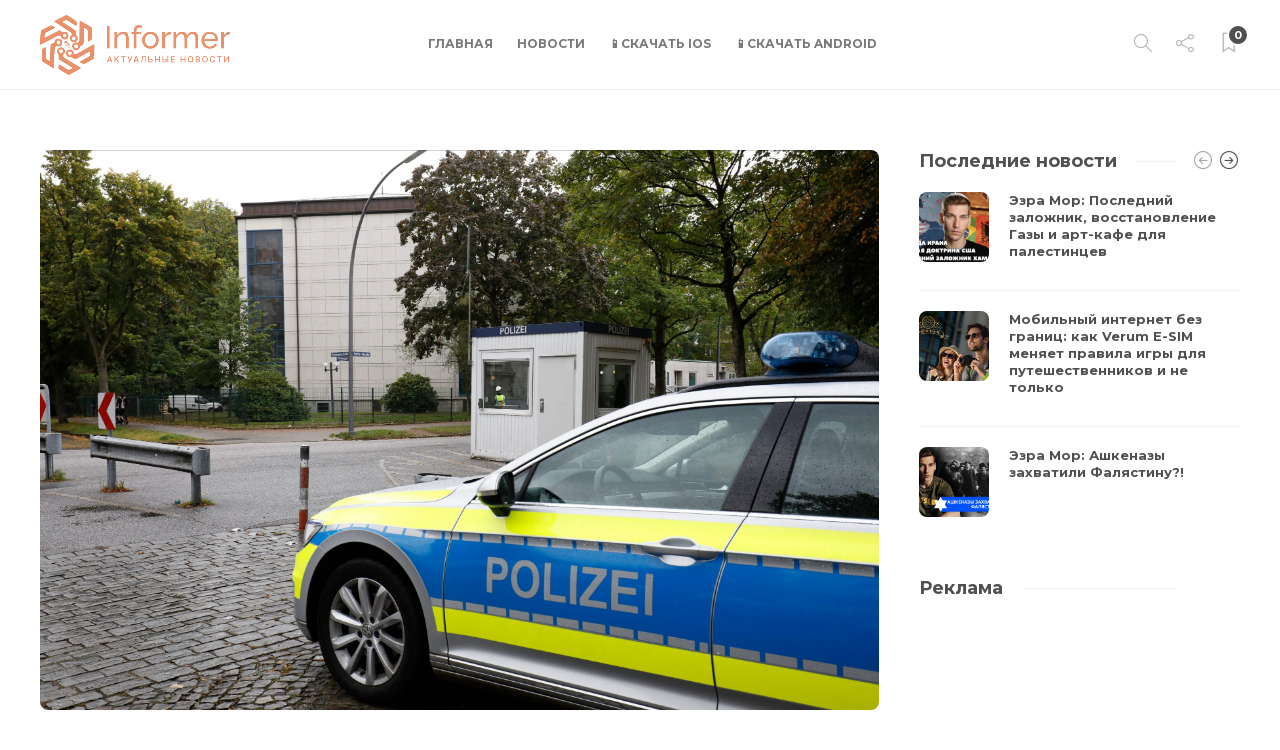

--- FILE ---
content_type: text/html; charset=UTF-8
request_url: https://informedia.news/2023/03/16/v-germanii-molodogo-rossiyanina-podozrevayut-v-planirovanii-teraktov/
body_size: 21387
content:
<!DOCTYPE html>
<html lang="ru-RU">
<head>
	<meta charset="UTF-8">
			<meta name="viewport" content="width=device-width, initial-scale=1">
		<title>В Германии молодого россиянина подозревают в планировании терактов &#8211; Informer</title>
<meta name='robots' content='max-image-preview:large' />
<link rel='dns-prefetch' href='//informedia.news' />
<link rel='dns-prefetch' href='//fonts.googleapis.com' />
<link rel='preconnect' href='https://fonts.gstatic.com' crossorigin />
<link rel="alternate" type="application/rss+xml" title="Informer &raquo; Лента" href="https://informedia.news/feed/" />
<link rel="alternate" type="application/rss+xml" title="Informer &raquo; Лента комментариев" href="https://informedia.news/comments/feed/" />
<link rel="alternate" type="application/rss+xml" title="Informer &raquo; Лента комментариев к &laquo;В Германии молодого россиянина подозревают в планировании терактов&raquo;" href="https://informedia.news/2023/03/16/v-germanii-molodogo-rossiyanina-podozrevayut-v-planirovanii-teraktov/feed/" />
<script type="text/javascript">
/* <![CDATA[ */
window._wpemojiSettings = {"baseUrl":"https:\/\/s.w.org\/images\/core\/emoji\/15.0.3\/72x72\/","ext":".png","svgUrl":"https:\/\/s.w.org\/images\/core\/emoji\/15.0.3\/svg\/","svgExt":".svg","source":{"concatemoji":"https:\/\/informedia.news\/wp-includes\/js\/wp-emoji-release.min.js?ver=6.6.2"}};
/*! This file is auto-generated */
!function(i,n){var o,s,e;function c(e){try{var t={supportTests:e,timestamp:(new Date).valueOf()};sessionStorage.setItem(o,JSON.stringify(t))}catch(e){}}function p(e,t,n){e.clearRect(0,0,e.canvas.width,e.canvas.height),e.fillText(t,0,0);var t=new Uint32Array(e.getImageData(0,0,e.canvas.width,e.canvas.height).data),r=(e.clearRect(0,0,e.canvas.width,e.canvas.height),e.fillText(n,0,0),new Uint32Array(e.getImageData(0,0,e.canvas.width,e.canvas.height).data));return t.every(function(e,t){return e===r[t]})}function u(e,t,n){switch(t){case"flag":return n(e,"\ud83c\udff3\ufe0f\u200d\u26a7\ufe0f","\ud83c\udff3\ufe0f\u200b\u26a7\ufe0f")?!1:!n(e,"\ud83c\uddfa\ud83c\uddf3","\ud83c\uddfa\u200b\ud83c\uddf3")&&!n(e,"\ud83c\udff4\udb40\udc67\udb40\udc62\udb40\udc65\udb40\udc6e\udb40\udc67\udb40\udc7f","\ud83c\udff4\u200b\udb40\udc67\u200b\udb40\udc62\u200b\udb40\udc65\u200b\udb40\udc6e\u200b\udb40\udc67\u200b\udb40\udc7f");case"emoji":return!n(e,"\ud83d\udc26\u200d\u2b1b","\ud83d\udc26\u200b\u2b1b")}return!1}function f(e,t,n){var r="undefined"!=typeof WorkerGlobalScope&&self instanceof WorkerGlobalScope?new OffscreenCanvas(300,150):i.createElement("canvas"),a=r.getContext("2d",{willReadFrequently:!0}),o=(a.textBaseline="top",a.font="600 32px Arial",{});return e.forEach(function(e){o[e]=t(a,e,n)}),o}function t(e){var t=i.createElement("script");t.src=e,t.defer=!0,i.head.appendChild(t)}"undefined"!=typeof Promise&&(o="wpEmojiSettingsSupports",s=["flag","emoji"],n.supports={everything:!0,everythingExceptFlag:!0},e=new Promise(function(e){i.addEventListener("DOMContentLoaded",e,{once:!0})}),new Promise(function(t){var n=function(){try{var e=JSON.parse(sessionStorage.getItem(o));if("object"==typeof e&&"number"==typeof e.timestamp&&(new Date).valueOf()<e.timestamp+604800&&"object"==typeof e.supportTests)return e.supportTests}catch(e){}return null}();if(!n){if("undefined"!=typeof Worker&&"undefined"!=typeof OffscreenCanvas&&"undefined"!=typeof URL&&URL.createObjectURL&&"undefined"!=typeof Blob)try{var e="postMessage("+f.toString()+"("+[JSON.stringify(s),u.toString(),p.toString()].join(",")+"));",r=new Blob([e],{type:"text/javascript"}),a=new Worker(URL.createObjectURL(r),{name:"wpTestEmojiSupports"});return void(a.onmessage=function(e){c(n=e.data),a.terminate(),t(n)})}catch(e){}c(n=f(s,u,p))}t(n)}).then(function(e){for(var t in e)n.supports[t]=e[t],n.supports.everything=n.supports.everything&&n.supports[t],"flag"!==t&&(n.supports.everythingExceptFlag=n.supports.everythingExceptFlag&&n.supports[t]);n.supports.everythingExceptFlag=n.supports.everythingExceptFlag&&!n.supports.flag,n.DOMReady=!1,n.readyCallback=function(){n.DOMReady=!0}}).then(function(){return e}).then(function(){var e;n.supports.everything||(n.readyCallback(),(e=n.source||{}).concatemoji?t(e.concatemoji):e.wpemoji&&e.twemoji&&(t(e.twemoji),t(e.wpemoji)))}))}((window,document),window._wpemojiSettings);
/* ]]> */
</script>
<style id='wp-emoji-styles-inline-css' type='text/css'>

	img.wp-smiley, img.emoji {
		display: inline !important;
		border: none !important;
		box-shadow: none !important;
		height: 1em !important;
		width: 1em !important;
		margin: 0 0.07em !important;
		vertical-align: -0.1em !important;
		background: none !important;
		padding: 0 !important;
	}
</style>
<link rel='stylesheet' id='wp-block-library-css' href='https://informedia.news/wp-includes/css/dist/block-library/style.min.css?ver=6.6.2' type='text/css' media='all' />
<style id='classic-theme-styles-inline-css' type='text/css'>
/*! This file is auto-generated */
.wp-block-button__link{color:#fff;background-color:#32373c;border-radius:9999px;box-shadow:none;text-decoration:none;padding:calc(.667em + 2px) calc(1.333em + 2px);font-size:1.125em}.wp-block-file__button{background:#32373c;color:#fff;text-decoration:none}
</style>
<style id='global-styles-inline-css' type='text/css'>
:root{--wp--preset--aspect-ratio--square: 1;--wp--preset--aspect-ratio--4-3: 4/3;--wp--preset--aspect-ratio--3-4: 3/4;--wp--preset--aspect-ratio--3-2: 3/2;--wp--preset--aspect-ratio--2-3: 2/3;--wp--preset--aspect-ratio--16-9: 16/9;--wp--preset--aspect-ratio--9-16: 9/16;--wp--preset--color--black: #000000;--wp--preset--color--cyan-bluish-gray: #abb8c3;--wp--preset--color--white: #ffffff;--wp--preset--color--pale-pink: #f78da7;--wp--preset--color--vivid-red: #cf2e2e;--wp--preset--color--luminous-vivid-orange: #ff6900;--wp--preset--color--luminous-vivid-amber: #fcb900;--wp--preset--color--light-green-cyan: #7bdcb5;--wp--preset--color--vivid-green-cyan: #00d084;--wp--preset--color--pale-cyan-blue: #8ed1fc;--wp--preset--color--vivid-cyan-blue: #0693e3;--wp--preset--color--vivid-purple: #9b51e0;--wp--preset--gradient--vivid-cyan-blue-to-vivid-purple: linear-gradient(135deg,rgba(6,147,227,1) 0%,rgb(155,81,224) 100%);--wp--preset--gradient--light-green-cyan-to-vivid-green-cyan: linear-gradient(135deg,rgb(122,220,180) 0%,rgb(0,208,130) 100%);--wp--preset--gradient--luminous-vivid-amber-to-luminous-vivid-orange: linear-gradient(135deg,rgba(252,185,0,1) 0%,rgba(255,105,0,1) 100%);--wp--preset--gradient--luminous-vivid-orange-to-vivid-red: linear-gradient(135deg,rgba(255,105,0,1) 0%,rgb(207,46,46) 100%);--wp--preset--gradient--very-light-gray-to-cyan-bluish-gray: linear-gradient(135deg,rgb(238,238,238) 0%,rgb(169,184,195) 100%);--wp--preset--gradient--cool-to-warm-spectrum: linear-gradient(135deg,rgb(74,234,220) 0%,rgb(151,120,209) 20%,rgb(207,42,186) 40%,rgb(238,44,130) 60%,rgb(251,105,98) 80%,rgb(254,248,76) 100%);--wp--preset--gradient--blush-light-purple: linear-gradient(135deg,rgb(255,206,236) 0%,rgb(152,150,240) 100%);--wp--preset--gradient--blush-bordeaux: linear-gradient(135deg,rgb(254,205,165) 0%,rgb(254,45,45) 50%,rgb(107,0,62) 100%);--wp--preset--gradient--luminous-dusk: linear-gradient(135deg,rgb(255,203,112) 0%,rgb(199,81,192) 50%,rgb(65,88,208) 100%);--wp--preset--gradient--pale-ocean: linear-gradient(135deg,rgb(255,245,203) 0%,rgb(182,227,212) 50%,rgb(51,167,181) 100%);--wp--preset--gradient--electric-grass: linear-gradient(135deg,rgb(202,248,128) 0%,rgb(113,206,126) 100%);--wp--preset--gradient--midnight: linear-gradient(135deg,rgb(2,3,129) 0%,rgb(40,116,252) 100%);--wp--preset--font-size--small: 13px;--wp--preset--font-size--medium: 20px;--wp--preset--font-size--large: 36px;--wp--preset--font-size--x-large: 42px;--wp--preset--spacing--20: 0.44rem;--wp--preset--spacing--30: 0.67rem;--wp--preset--spacing--40: 1rem;--wp--preset--spacing--50: 1.5rem;--wp--preset--spacing--60: 2.25rem;--wp--preset--spacing--70: 3.38rem;--wp--preset--spacing--80: 5.06rem;--wp--preset--shadow--natural: 6px 6px 9px rgba(0, 0, 0, 0.2);--wp--preset--shadow--deep: 12px 12px 50px rgba(0, 0, 0, 0.4);--wp--preset--shadow--sharp: 6px 6px 0px rgba(0, 0, 0, 0.2);--wp--preset--shadow--outlined: 6px 6px 0px -3px rgba(255, 255, 255, 1), 6px 6px rgba(0, 0, 0, 1);--wp--preset--shadow--crisp: 6px 6px 0px rgba(0, 0, 0, 1);}:where(.is-layout-flex){gap: 0.5em;}:where(.is-layout-grid){gap: 0.5em;}body .is-layout-flex{display: flex;}.is-layout-flex{flex-wrap: wrap;align-items: center;}.is-layout-flex > :is(*, div){margin: 0;}body .is-layout-grid{display: grid;}.is-layout-grid > :is(*, div){margin: 0;}:where(.wp-block-columns.is-layout-flex){gap: 2em;}:where(.wp-block-columns.is-layout-grid){gap: 2em;}:where(.wp-block-post-template.is-layout-flex){gap: 1.25em;}:where(.wp-block-post-template.is-layout-grid){gap: 1.25em;}.has-black-color{color: var(--wp--preset--color--black) !important;}.has-cyan-bluish-gray-color{color: var(--wp--preset--color--cyan-bluish-gray) !important;}.has-white-color{color: var(--wp--preset--color--white) !important;}.has-pale-pink-color{color: var(--wp--preset--color--pale-pink) !important;}.has-vivid-red-color{color: var(--wp--preset--color--vivid-red) !important;}.has-luminous-vivid-orange-color{color: var(--wp--preset--color--luminous-vivid-orange) !important;}.has-luminous-vivid-amber-color{color: var(--wp--preset--color--luminous-vivid-amber) !important;}.has-light-green-cyan-color{color: var(--wp--preset--color--light-green-cyan) !important;}.has-vivid-green-cyan-color{color: var(--wp--preset--color--vivid-green-cyan) !important;}.has-pale-cyan-blue-color{color: var(--wp--preset--color--pale-cyan-blue) !important;}.has-vivid-cyan-blue-color{color: var(--wp--preset--color--vivid-cyan-blue) !important;}.has-vivid-purple-color{color: var(--wp--preset--color--vivid-purple) !important;}.has-black-background-color{background-color: var(--wp--preset--color--black) !important;}.has-cyan-bluish-gray-background-color{background-color: var(--wp--preset--color--cyan-bluish-gray) !important;}.has-white-background-color{background-color: var(--wp--preset--color--white) !important;}.has-pale-pink-background-color{background-color: var(--wp--preset--color--pale-pink) !important;}.has-vivid-red-background-color{background-color: var(--wp--preset--color--vivid-red) !important;}.has-luminous-vivid-orange-background-color{background-color: var(--wp--preset--color--luminous-vivid-orange) !important;}.has-luminous-vivid-amber-background-color{background-color: var(--wp--preset--color--luminous-vivid-amber) !important;}.has-light-green-cyan-background-color{background-color: var(--wp--preset--color--light-green-cyan) !important;}.has-vivid-green-cyan-background-color{background-color: var(--wp--preset--color--vivid-green-cyan) !important;}.has-pale-cyan-blue-background-color{background-color: var(--wp--preset--color--pale-cyan-blue) !important;}.has-vivid-cyan-blue-background-color{background-color: var(--wp--preset--color--vivid-cyan-blue) !important;}.has-vivid-purple-background-color{background-color: var(--wp--preset--color--vivid-purple) !important;}.has-black-border-color{border-color: var(--wp--preset--color--black) !important;}.has-cyan-bluish-gray-border-color{border-color: var(--wp--preset--color--cyan-bluish-gray) !important;}.has-white-border-color{border-color: var(--wp--preset--color--white) !important;}.has-pale-pink-border-color{border-color: var(--wp--preset--color--pale-pink) !important;}.has-vivid-red-border-color{border-color: var(--wp--preset--color--vivid-red) !important;}.has-luminous-vivid-orange-border-color{border-color: var(--wp--preset--color--luminous-vivid-orange) !important;}.has-luminous-vivid-amber-border-color{border-color: var(--wp--preset--color--luminous-vivid-amber) !important;}.has-light-green-cyan-border-color{border-color: var(--wp--preset--color--light-green-cyan) !important;}.has-vivid-green-cyan-border-color{border-color: var(--wp--preset--color--vivid-green-cyan) !important;}.has-pale-cyan-blue-border-color{border-color: var(--wp--preset--color--pale-cyan-blue) !important;}.has-vivid-cyan-blue-border-color{border-color: var(--wp--preset--color--vivid-cyan-blue) !important;}.has-vivid-purple-border-color{border-color: var(--wp--preset--color--vivid-purple) !important;}.has-vivid-cyan-blue-to-vivid-purple-gradient-background{background: var(--wp--preset--gradient--vivid-cyan-blue-to-vivid-purple) !important;}.has-light-green-cyan-to-vivid-green-cyan-gradient-background{background: var(--wp--preset--gradient--light-green-cyan-to-vivid-green-cyan) !important;}.has-luminous-vivid-amber-to-luminous-vivid-orange-gradient-background{background: var(--wp--preset--gradient--luminous-vivid-amber-to-luminous-vivid-orange) !important;}.has-luminous-vivid-orange-to-vivid-red-gradient-background{background: var(--wp--preset--gradient--luminous-vivid-orange-to-vivid-red) !important;}.has-very-light-gray-to-cyan-bluish-gray-gradient-background{background: var(--wp--preset--gradient--very-light-gray-to-cyan-bluish-gray) !important;}.has-cool-to-warm-spectrum-gradient-background{background: var(--wp--preset--gradient--cool-to-warm-spectrum) !important;}.has-blush-light-purple-gradient-background{background: var(--wp--preset--gradient--blush-light-purple) !important;}.has-blush-bordeaux-gradient-background{background: var(--wp--preset--gradient--blush-bordeaux) !important;}.has-luminous-dusk-gradient-background{background: var(--wp--preset--gradient--luminous-dusk) !important;}.has-pale-ocean-gradient-background{background: var(--wp--preset--gradient--pale-ocean) !important;}.has-electric-grass-gradient-background{background: var(--wp--preset--gradient--electric-grass) !important;}.has-midnight-gradient-background{background: var(--wp--preset--gradient--midnight) !important;}.has-small-font-size{font-size: var(--wp--preset--font-size--small) !important;}.has-medium-font-size{font-size: var(--wp--preset--font-size--medium) !important;}.has-large-font-size{font-size: var(--wp--preset--font-size--large) !important;}.has-x-large-font-size{font-size: var(--wp--preset--font-size--x-large) !important;}
:where(.wp-block-post-template.is-layout-flex){gap: 1.25em;}:where(.wp-block-post-template.is-layout-grid){gap: 1.25em;}
:where(.wp-block-columns.is-layout-flex){gap: 2em;}:where(.wp-block-columns.is-layout-grid){gap: 2em;}
:root :where(.wp-block-pullquote){font-size: 1.5em;line-height: 1.6;}
</style>
<link rel='stylesheet' id='bootstrap-css' href='https://informedia.news/wp-content/themes/gillion/css/plugins/bootstrap.min.css?ver=3.3.4' type='text/css' media='all' />
<link rel='stylesheet' id='font-awesome-css' href='https://informedia.news/wp-content/plugins/elementor/assets/lib/font-awesome/css/font-awesome.min.css?ver=4.7.0' type='text/css' media='all' />
<link rel='stylesheet' id='gillion-plugins-css' href='https://informedia.news/wp-content/themes/gillion/css/plugins.css?ver=6.6.2' type='text/css' media='all' />
<link rel='stylesheet' id='gillion-styles-css' href='https://informedia.news/wp-content/themes/gillion/style.css?ver=6.6.2' type='text/css' media='all' />
<link rel='stylesheet' id='gillion-responsive-css' href='https://informedia.news/wp-content/themes/gillion/css/responsive.css?ver=6.6.2' type='text/css' media='all' />
<style id='gillion-responsive-inline-css' type='text/css'>
@media (min-width: 1250px) {.container { max-width: 1200px!important;min-width: 1200px!important; width: 1200px!important;}/* Elementor Page Builder */.elementor-section-boxed.elementor-top-section > .elementor-container { width: 1200px;min-width: auto;max-width: 100%; }.elementor-section-boxed.elementor-top-section > .elementor-container .elementor-section > .elementor-container {width: 100%;}} 



.post-content p { margin-bottom: 15px;}.post-item-single-container .post-meta-content { margin-bottom: 15px; }
</style>
<link rel='stylesheet' id='gillion-theme-settings-css' href='https://informedia.news/wp-content/uploads/sites/2/gillion-dynamic-styles.css?ver=421740868' type='text/css' media='all' />
<link rel='stylesheet' id='plyr-css' href='https://informedia.news/wp-content/themes/gillion/css/plugins/plyr.css?ver=6.6.2' type='text/css' media='all' />
<link rel='stylesheet' id='gillion-default-fonts-css' href='https://fonts.googleapis.com/css?family=Montserrat%3A300%2C400%2C400i%2C700%7COpen+Sans%3A300%2C400%2C400i%2C700&#038;ver=6.6.2' type='text/css' media='all' />
<link rel='stylesheet' id='gillion-child-style-css' href='https://informedia.news/wp-content/themes/gillion-child/style.css?ver=6.6.2' type='text/css' media='all' />
<link rel="preload" as="style" href="https://fonts.googleapis.com/css?family=Open%20Sans%7CMontserrat&#038;display=swap&#038;ver=1704966947" /><link rel="stylesheet" href="https://fonts.googleapis.com/css?family=Open%20Sans%7CMontserrat&#038;display=swap&#038;ver=1704966947" media="print" onload="this.media='all'"><noscript><link rel="stylesheet" href="https://fonts.googleapis.com/css?family=Open%20Sans%7CMontserrat&#038;display=swap&#038;ver=1704966947" /></noscript><script type="text/javascript" src="https://informedia.news/wp-includes/js/jquery/jquery.min.js?ver=3.7.1" id="jquery-core-js"></script>
<script type="text/javascript" src="https://informedia.news/wp-includes/js/jquery/jquery-migrate.min.js?ver=3.4.1" id="jquery-migrate-js"></script>
<script type="text/javascript" src="https://informedia.news/wp-content/themes/gillion/js/plugins.js?ver=6.6.2" id="gillion-plugins-js"></script>
<script type="text/javascript" id="gillion-scripts-js-extra">
/* <![CDATA[ */
var gillion_loadmore_posts = {"ajax_url":"https:\/\/informedia.news\/wp-admin\/admin-ajax.php"};
var gillion = {"siteurl":"https:\/\/informedia.news\/","loggedin":"","page_loader":"0","notice":"","header_animation_dropdown_delay":"1000","header_animation_dropdown":"easeOutQuint","header_animation_dropdown_speed":"300","lightbox_opacity":"0.88","lightbox_transition":"elastic","page_numbers_prev":"\u041f\u0440\u0435\u0434\u044b\u0434\u0443\u0449\u0430\u044f","page_numbers_next":"\u0421\u043b\u0435\u0434\u0443\u044e\u0449\u0430\u044f","rtl_support":"","footer_parallax":"","social_share":"{\"twitter\":\"1\",\"facebook\":\"1\",\"whatsapp\":\"1\",\"messenger\":\"1\"}","text_show_all":"\u041f\u043e\u043a\u0430\u0437\u0430\u0442\u044c \u0432\u0441\u0435","single_post_slider_parallax":"1"};
/* ]]> */
</script>
<script type="text/javascript" src="https://informedia.news/wp-content/themes/gillion/js/scripts.js?ver=6.6.2" id="gillion-scripts-js"></script>
<script type="text/javascript" src="https://informedia.news/wp-content/themes/gillion/js/plugins/plyr.min.js?ver=6.6.2" id="plyr-js"></script>
<script type="text/javascript" src="https://informedia.news/wp-content/themes/gillion-child/js/scripts.js?ver=6.6.2" id="gillion-child-scripts-js"></script>
<link rel="https://api.w.org/" href="https://informedia.news/wp-json/" /><link rel="alternate" title="JSON" type="application/json" href="https://informedia.news/wp-json/wp/v2/posts/238" /><link rel="EditURI" type="application/rsd+xml" title="RSD" href="https://informedia.news/xmlrpc.php?rsd" />
<meta name="generator" content="WordPress 6.6.2" />
<link rel="canonical" href="https://informedia.news/2023/03/16/v-germanii-molodogo-rossiyanina-podozrevayut-v-planirovanii-teraktov/" />
<link rel='shortlink' href='https://informedia.news/?p=238' />
<link rel="alternate" title="oEmbed (JSON)" type="application/json+oembed" href="https://informedia.news/wp-json/oembed/1.0/embed?url=https%3A%2F%2Finformedia.news%2F2023%2F03%2F16%2Fv-germanii-molodogo-rossiyanina-podozrevayut-v-planirovanii-teraktov%2F" />
<link rel="alternate" title="oEmbed (XML)" type="text/xml+oembed" href="https://informedia.news/wp-json/oembed/1.0/embed?url=https%3A%2F%2Finformedia.news%2F2023%2F03%2F16%2Fv-germanii-molodogo-rossiyanina-podozrevayut-v-planirovanii-teraktov%2F&#038;format=xml" />
<meta name="generator" content="Redux 4.4.18" /><meta name="generator" content="Elementor 3.18.2; features: e_dom_optimization, e_optimized_assets_loading, e_optimized_css_loading, additional_custom_breakpoints, block_editor_assets_optimize, e_image_loading_optimization; settings: css_print_method-external, google_font-enabled, font_display-swap">
<meta name="generator" content="Powered by WPBakery Page Builder - drag and drop page builder for WordPress."/>
<meta name="generator" content="Powered by Slider Revolution 6.6.5 - responsive, Mobile-Friendly Slider Plugin for WordPress with comfortable drag and drop interface." />
<link rel="icon" href="https://informedia.news/wp-content/uploads/sites/2/2023/03/cropped-ic_launcher-32x32.png" sizes="32x32" />
<link rel="icon" href="https://informedia.news/wp-content/uploads/sites/2/2023/03/cropped-ic_launcher-192x192.png" sizes="192x192" />
<link rel="apple-touch-icon" href="https://informedia.news/wp-content/uploads/sites/2/2023/03/cropped-ic_launcher-180x180.png" />
<meta name="msapplication-TileImage" content="https://informedia.news/wp-content/uploads/sites/2/2023/03/cropped-ic_launcher-270x270.png" />
<script>function setREVStartSize(e){
			//window.requestAnimationFrame(function() {
				window.RSIW = window.RSIW===undefined ? window.innerWidth : window.RSIW;
				window.RSIH = window.RSIH===undefined ? window.innerHeight : window.RSIH;
				try {
					var pw = document.getElementById(e.c).parentNode.offsetWidth,
						newh;
					pw = pw===0 || isNaN(pw) || (e.l=="fullwidth" || e.layout=="fullwidth") ? window.RSIW : pw;
					e.tabw = e.tabw===undefined ? 0 : parseInt(e.tabw);
					e.thumbw = e.thumbw===undefined ? 0 : parseInt(e.thumbw);
					e.tabh = e.tabh===undefined ? 0 : parseInt(e.tabh);
					e.thumbh = e.thumbh===undefined ? 0 : parseInt(e.thumbh);
					e.tabhide = e.tabhide===undefined ? 0 : parseInt(e.tabhide);
					e.thumbhide = e.thumbhide===undefined ? 0 : parseInt(e.thumbhide);
					e.mh = e.mh===undefined || e.mh=="" || e.mh==="auto" ? 0 : parseInt(e.mh,0);
					if(e.layout==="fullscreen" || e.l==="fullscreen")
						newh = Math.max(e.mh,window.RSIH);
					else{
						e.gw = Array.isArray(e.gw) ? e.gw : [e.gw];
						for (var i in e.rl) if (e.gw[i]===undefined || e.gw[i]===0) e.gw[i] = e.gw[i-1];
						e.gh = e.el===undefined || e.el==="" || (Array.isArray(e.el) && e.el.length==0)? e.gh : e.el;
						e.gh = Array.isArray(e.gh) ? e.gh : [e.gh];
						for (var i in e.rl) if (e.gh[i]===undefined || e.gh[i]===0) e.gh[i] = e.gh[i-1];
											
						var nl = new Array(e.rl.length),
							ix = 0,
							sl;
						e.tabw = e.tabhide>=pw ? 0 : e.tabw;
						e.thumbw = e.thumbhide>=pw ? 0 : e.thumbw;
						e.tabh = e.tabhide>=pw ? 0 : e.tabh;
						e.thumbh = e.thumbhide>=pw ? 0 : e.thumbh;
						for (var i in e.rl) nl[i] = e.rl[i]<window.RSIW ? 0 : e.rl[i];
						sl = nl[0];
						for (var i in nl) if (sl>nl[i] && nl[i]>0) { sl = nl[i]; ix=i;}
						var m = pw>(e.gw[ix]+e.tabw+e.thumbw) ? 1 : (pw-(e.tabw+e.thumbw)) / (e.gw[ix]);
						newh =  (e.gh[ix] * m) + (e.tabh + e.thumbh);
					}
					var el = document.getElementById(e.c);
					if (el!==null && el) el.style.height = newh+"px";
					el = document.getElementById(e.c+"_wrapper");
					if (el!==null && el) {
						el.style.height = newh+"px";
						el.style.display = "block";
					}
				} catch(e){
					console.log("Failure at Presize of Slider:" + e)
				}
			//});
		  };</script>
		<style type="text/css" id="wp-custom-css">
			.hidden-mobile {
	display: none !important;
}		</style>
		<noscript><style> .wpb_animate_when_almost_visible { opacity: 1; }</style></noscript></head>
<body class="post-template-default single single-post postid-238 single-format-standard singular sh-body-header-sticky sh-bookmarks-style_title sh-title-style1 sh-section-tabs-style1 sh-carousel-style1 sh-carousel-position-title sh-post-categories-style1 sh-review-style1 sh-meta-order-bottom sh-instagram-widget-columns2 sh-categories-position-title sh-media-icon-title sh-wc-labels-off sh-instagram-widget-with-button wpb-js-composer js-comp-ver-6.10.0 vc_responsive elementor-default elementor-kit-5406" >


<div class="sh-header-side">
			<div id="posts_slider-4" class="widget_facebook widget-item widget_posts_slider">
			<div class="widget-slide-arrows-container not-slider">
			<div class="sh-widget-title-styling"><h5 class="widget-title">Читайте также</h5></div>                			<div class="widget-slide-arrows sh-carousel-buttons-styling"></div>
            		</div>
	
			
            <div class="sh-widget-posts-slider">
				<div class="sh-widget-posts-slider-group">
				
						<div class="sh-widget-posts-slider-item sh-widget-posts-slider-style1 style4">
							<a href="https://informedia.news/2026/01/29/%d1%8d%d0%b7%d1%80%d0%b0-%d0%bc%d0%be%d1%80-%d0%bf%d0%be%d1%81%d0%bb%d0%b5%d0%b4%d0%bd%d0%b8%d0%b9-%d0%b7%d0%b0%d0%bb%d0%be%d0%b6%d0%bd%d0%b8%d0%ba-%d0%b2%d0%be%d1%81%d1%81%d1%82%d0%b0%d0%bd%d0%be/" class="sh-widget-posts-slider-thumbnail" style="background-image: url( https://informedia.news/wp-content/uploads/sites/2/2026/01/624847484_18551160046032908_676740625458693093_n.jpg);"></a>
							<div class="sh-widget-posts-slider-content">
								<a href="https://informedia.news/2026/01/29/%d1%8d%d0%b7%d1%80%d0%b0-%d0%bc%d0%be%d1%80-%d0%bf%d0%be%d1%81%d0%bb%d0%b5%d0%b4%d0%bd%d0%b8%d0%b9-%d0%b7%d0%b0%d0%bb%d0%be%d0%b6%d0%bd%d0%b8%d0%ba-%d0%b2%d0%be%d1%81%d1%81%d1%82%d0%b0%d0%bd%d0%be/">
									<h5 class="post-title">
										Эзра Мор: Последний заложник, восстановление Газы и арт-кафе для палестинцев&nbsp;<span class="post-read-later post-read-later-guest" href="#login-register" data-type="add" data-id="13654"><i class="fa fa-bookmark-o"></i></span>									</h5>
								</a>
								<div class="post-meta">
									
    <div class="post-meta-content">
        
                                            <span class="post-auhor-date">
                    <a href="https://informedia.news/2026/01/29/%d1%8d%d0%b7%d1%80%d0%b0-%d0%bc%d0%be%d1%80-%d0%bf%d0%be%d1%81%d0%bb%d0%b5%d0%b4%d0%bd%d0%b8%d0%b9-%d0%b7%d0%b0%d0%bb%d0%be%d0%b6%d0%bd%d0%b8%d0%ba-%d0%b2%d0%be%d1%81%d1%81%d1%82%d0%b0%d0%bd%d0%be/" class="post-date">
                                                    57 минут назад                                            </a>
                </span>
                    
                
                
                            <span class="post-readtime">
                <i class="icon icon-clock"></i>
                1 мин <span>чтения</span>            </span>
        
                
                                            <span class="responsive-post-read-later">
                    &nbsp;<span class="post-read-later post-read-later-guest" href="#login-register" data-type="add" data-id="13654"><i class="fa fa-bookmark-o"></i></span>                </span>
                        </div>

								</div>
							</div>
						</div>

					
						<div class="sh-widget-posts-slider-item sh-widget-posts-slider-style1 style4">
							<a href="https://informedia.news/2026/01/29/%d0%bc%d0%be%d0%b1%d0%b8%d0%bb%d1%8c%d0%bd%d1%8b%d0%b9-%d0%b8%d0%bd%d1%82%d0%b5%d1%80%d0%bd%d0%b5%d1%82-%d0%b1%d0%b5%d0%b7-%d0%b3%d1%80%d0%b0%d0%bd%d0%b8%d1%86-%d0%ba%d0%b0%d0%ba-verum-e-sim-%d0%bc/" class="sh-widget-posts-slider-thumbnail" style="background-image: url( https://informedia.news/wp-content/uploads/sites/2/2026/01/СМИ-5-1.png);"></a>
							<div class="sh-widget-posts-slider-content">
								<a href="https://informedia.news/2026/01/29/%d0%bc%d0%be%d0%b1%d0%b8%d0%bb%d1%8c%d0%bd%d1%8b%d0%b9-%d0%b8%d0%bd%d1%82%d0%b5%d1%80%d0%bd%d0%b5%d1%82-%d0%b1%d0%b5%d0%b7-%d0%b3%d1%80%d0%b0%d0%bd%d0%b8%d1%86-%d0%ba%d0%b0%d0%ba-verum-e-sim-%d0%bc/">
									<h5 class="post-title">
										Мобильный интернет без границ: как Verum E-SIM меняет правила игры для путешественников и не только&nbsp;<span class="post-read-later post-read-later-guest" href="#login-register" data-type="add" data-id="13645"><i class="fa fa-bookmark-o"></i></span>									</h5>
								</a>
								<div class="post-meta">
									
    <div class="post-meta-content">
        
                                            <span class="post-auhor-date">
                    <a href="https://informedia.news/2026/01/29/%d0%bc%d0%be%d0%b1%d0%b8%d0%bb%d1%8c%d0%bd%d1%8b%d0%b9-%d0%b8%d0%bd%d1%82%d0%b5%d1%80%d0%bd%d0%b5%d1%82-%d0%b1%d0%b5%d0%b7-%d0%b3%d1%80%d0%b0%d0%bd%d0%b8%d1%86-%d0%ba%d0%b0%d0%ba-verum-e-sim-%d0%bc/" class="post-date">
                                                    16 часов назад                                            </a>
                </span>
                    
                
                
                            <span class="post-readtime">
                <i class="icon icon-clock"></i>
                2 мин <span>чтения</span>            </span>
        
                
                                            <span class="responsive-post-read-later">
                    &nbsp;<span class="post-read-later post-read-later-guest" href="#login-register" data-type="add" data-id="13645"><i class="fa fa-bookmark-o"></i></span>                </span>
                        </div>

								</div>
							</div>
						</div>

					
						<div class="sh-widget-posts-slider-item sh-widget-posts-slider-style1 style4">
							<a href="https://informedia.news/2026/01/26/%d1%8d%d0%b7%d1%80%d0%b0-%d0%bc%d0%be%d1%80-%d0%b0%d1%88%d0%ba%d0%b5%d0%bd%d0%b0%d0%b7%d1%8b-%d0%b7%d0%b0%d1%85%d0%b2%d0%b0%d1%82%d0%b8%d0%bb%d0%b8-%d1%84%d0%b0%d0%bb%d1%8f%d1%81%d1%82%d0%b8%d0%bd/" class="sh-widget-posts-slider-thumbnail" style="background-image: url( https://informedia.news/wp-content/uploads/sites/2/2026/01/Эзра-3-1.png);"></a>
							<div class="sh-widget-posts-slider-content">
								<a href="https://informedia.news/2026/01/26/%d1%8d%d0%b7%d1%80%d0%b0-%d0%bc%d0%be%d1%80-%d0%b0%d1%88%d0%ba%d0%b5%d0%bd%d0%b0%d0%b7%d1%8b-%d0%b7%d0%b0%d1%85%d0%b2%d0%b0%d1%82%d0%b8%d0%bb%d0%b8-%d1%84%d0%b0%d0%bb%d1%8f%d1%81%d1%82%d0%b8%d0%bd/">
									<h5 class="post-title">
										Эзра Мор: Ашкеназы захватили Фалястину?!&nbsp;<span class="post-read-later post-read-later-guest" href="#login-register" data-type="add" data-id="13652"><i class="fa fa-bookmark-o"></i></span>									</h5>
								</a>
								<div class="post-meta">
									
    <div class="post-meta-content">
        
                                            <span class="post-auhor-date">
                    <a href="https://informedia.news/2026/01/26/%d1%8d%d0%b7%d1%80%d0%b0-%d0%bc%d0%be%d1%80-%d0%b0%d1%88%d0%ba%d0%b5%d0%bd%d0%b0%d0%b7%d1%8b-%d0%b7%d0%b0%d1%85%d0%b2%d0%b0%d1%82%d0%b8%d0%bb%d0%b8-%d1%84%d0%b0%d0%bb%d1%8f%d1%81%d1%82%d0%b8%d0%bd/" class="post-date">
                                                    3 дня назад                                            </a>
                </span>
                    
                
                
                            <span class="post-readtime">
                <i class="icon icon-clock"></i>
                1 мин <span>чтения</span>            </span>
        
                
                                            <span class="responsive-post-read-later">
                    &nbsp;<span class="post-read-later post-read-later-guest" href="#login-register" data-type="add" data-id="13652"><i class="fa fa-bookmark-o"></i></span>                </span>
                        </div>

								</div>
							</div>
						</div>

					
						<div class="sh-widget-posts-slider-item sh-widget-posts-slider-style1 style4">
							<a href="https://informedia.news/2026/01/25/%d1%8d%d0%b7%d1%80%d0%b0-%d0%bc%d0%be%d1%80-%d0%ba%d1%82%d0%be-%d0%ba%d0%be%d0%b3%d0%b4%d0%b0-%d0%b8-%d0%b7%d0%b0%d1%87%d0%b5%d0%bc-%d0%bf%d1%80%d0%b8%d0%b4%d1%83%d0%bc%d0%b0%d0%bb-%d1%84/" class="sh-widget-posts-slider-thumbnail" style="background-image: url( https://informedia.news/wp-content/uploads/sites/2/2026/01/Эзра-2-4.png);"></a>
							<div class="sh-widget-posts-slider-content">
								<a href="https://informedia.news/2026/01/25/%d1%8d%d0%b7%d1%80%d0%b0-%d0%bc%d0%be%d1%80-%d0%ba%d1%82%d0%be-%d0%ba%d0%be%d0%b3%d0%b4%d0%b0-%d0%b8-%d0%b7%d0%b0%d1%87%d0%b5%d0%bc-%d0%bf%d1%80%d0%b8%d0%b4%d1%83%d0%bc%d0%b0%d0%bb-%d1%84/">
									<h5 class="post-title">
										Эзра Мор: Кто, когда и зачем придумал «фалястинцев»&nbsp;<span class="post-read-later post-read-later-guest" href="#login-register" data-type="add" data-id="13650"><i class="fa fa-bookmark-o"></i></span>									</h5>
								</a>
								<div class="post-meta">
									
    <div class="post-meta-content">
        
                                            <span class="post-auhor-date">
                    <a href="https://informedia.news/2026/01/25/%d1%8d%d0%b7%d1%80%d0%b0-%d0%bc%d0%be%d1%80-%d0%ba%d1%82%d0%be-%d0%ba%d0%be%d0%b3%d0%b4%d0%b0-%d0%b8-%d0%b7%d0%b0%d1%87%d0%b5%d0%bc-%d0%bf%d1%80%d0%b8%d0%b4%d1%83%d0%bc%d0%b0%d0%bb-%d1%84/" class="post-date">
                                                    4 дня назад                                            </a>
                </span>
                    
                
                
                            <span class="post-readtime">
                <i class="icon icon-clock"></i>
                1 мин <span>чтения</span>            </span>
        
                
                                            <span class="responsive-post-read-later">
                    &nbsp;<span class="post-read-later post-read-later-guest" href="#login-register" data-type="add" data-id="13650"><i class="fa fa-bookmark-o"></i></span>                </span>
                        </div>

								</div>
							</div>
						</div>

					
						<div class="sh-widget-posts-slider-item sh-widget-posts-slider-style1 style4">
							<a href="https://informedia.news/2026/01/25/%d1%81-%d0%b4%d0%bd%d1%91%d0%bc-%d1%80%d0%be%d0%b6%d0%b4%d0%b5%d0%bd%d0%b8%d1%8f-%d0%bf%d1%80%d0%b5%d0%b7%d0%b8%d0%b4%d0%b5%d0%bd%d1%82-%d1%83%d0%ba%d1%80%d0%b0%d0%b8%d0%bd%d1%8b-%d0%b2%d0%bb%d0%b0/" class="sh-widget-posts-slider-thumbnail" style="background-image: url( https://informedia.news/wp-content/uploads/sites/2/2026/01/2c3877e744d548470e3746fd68395b5b_1763737708_extra_large.jpeg);"></a>
							<div class="sh-widget-posts-slider-content">
								<a href="https://informedia.news/2026/01/25/%d1%81-%d0%b4%d0%bd%d1%91%d0%bc-%d1%80%d0%be%d0%b6%d0%b4%d0%b5%d0%bd%d0%b8%d1%8f-%d0%bf%d1%80%d0%b5%d0%b7%d0%b8%d0%b4%d0%b5%d0%bd%d1%82-%d1%83%d0%ba%d1%80%d0%b0%d0%b8%d0%bd%d1%8b-%d0%b2%d0%bb%d0%b0/">
									<h5 class="post-title">
										С днём рождения, Президент Украины Владимир Зеленский&nbsp;<span class="post-read-later post-read-later-guest" href="#login-register" data-type="add" data-id="13642"><i class="fa fa-bookmark-o"></i></span>									</h5>
								</a>
								<div class="post-meta">
									
    <div class="post-meta-content">
        
                                            <span class="post-auhor-date">
                    <a href="https://informedia.news/2026/01/25/%d1%81-%d0%b4%d0%bd%d1%91%d0%bc-%d1%80%d0%be%d0%b6%d0%b4%d0%b5%d0%bd%d0%b8%d1%8f-%d0%bf%d1%80%d0%b5%d0%b7%d0%b8%d0%b4%d0%b5%d0%bd%d1%82-%d1%83%d0%ba%d1%80%d0%b0%d0%b8%d0%bd%d1%8b-%d0%b2%d0%bb%d0%b0/" class="post-date">
                                                    4 дня назад                                            </a>
                </span>
                    
                
                
                            <span class="post-readtime">
                <i class="icon icon-clock"></i>
                1 мин <span>чтения</span>            </span>
        
                
                                            <span class="responsive-post-read-later">
                    &nbsp;<span class="post-read-later post-read-later-guest" href="#login-register" data-type="add" data-id="13642"><i class="fa fa-bookmark-o"></i></span>                </span>
                        </div>

								</div>
							</div>
						</div>

					
						<div class="sh-widget-posts-slider-item sh-widget-posts-slider-style1 style4">
							<a href="https://informedia.news/2026/01/25/%d0%bf%d0%be%d1%87%d0%b5%d0%bc%d1%83-%d0%b7%d0%b0%d0%bf%d0%b0%d0%b4%d0%bd%d1%8b%d1%85-%d0%b7%d0%b2%d0%b5%d0%b7%d0%b4-%d0%b7%d0%bd%d0%b0%d0%b5%d1%82-%d0%b2%d0%b5%d1%81%d1%8c-%d0%bc%d0%b8%d1%80-%d0%b0/" class="sh-widget-posts-slider-thumbnail" style="background-image: url( https://informedia.news/wp-content/uploads/sites/2/2026/01/cfdbae11d7658e6920cc5c1a70774720.jpg);"></a>
							<div class="sh-widget-posts-slider-content">
								<a href="https://informedia.news/2026/01/25/%d0%bf%d0%be%d1%87%d0%b5%d0%bc%d1%83-%d0%b7%d0%b0%d0%bf%d0%b0%d0%b4%d0%bd%d1%8b%d1%85-%d0%b7%d0%b2%d0%b5%d0%b7%d0%b4-%d0%b7%d0%bd%d0%b0%d0%b5%d1%82-%d0%b2%d0%b5%d1%81%d1%8c-%d0%bc%d0%b8%d1%80-%d0%b0/">
									<h5 class="post-title">
										Почему западных звезд знает весь мир, а «звезды» бывшего совка — почти никто&nbsp;<span class="post-read-later post-read-later-guest" href="#login-register" data-type="add" data-id="13639"><i class="fa fa-bookmark-o"></i></span>									</h5>
								</a>
								<div class="post-meta">
									
    <div class="post-meta-content">
        
                                            <span class="post-auhor-date">
                    <a href="https://informedia.news/2026/01/25/%d0%bf%d0%be%d1%87%d0%b5%d0%bc%d1%83-%d0%b7%d0%b0%d0%bf%d0%b0%d0%b4%d0%bd%d1%8b%d1%85-%d0%b7%d0%b2%d0%b5%d0%b7%d0%b4-%d0%b7%d0%bd%d0%b0%d0%b5%d1%82-%d0%b2%d0%b5%d1%81%d1%8c-%d0%bc%d0%b8%d1%80-%d0%b0/" class="post-date">
                                                    4 дня назад                                            </a>
                </span>
                    
                
                
                            <span class="post-readtime">
                <i class="icon icon-clock"></i>
                1 мин <span>чтения</span>            </span>
        
                
                                            <span class="responsive-post-read-later">
                    &nbsp;<span class="post-read-later post-read-later-guest" href="#login-register" data-type="add" data-id="13639"><i class="fa fa-bookmark-o"></i></span>                </span>
                        </div>

								</div>
							</div>
						</div>

									</div>
			</div>

			
    
</div>	</div>
<div class="sh-header-side-overlay"></div>

	<div id="page-container" class="">
		
														<header class="primary-mobile">
						<div id="header-mobile" class="sh-header-mobile">
	<div class="sh-header-mobile-navigation">
		<div class="container">
			<div class="sh-table sh-header-mobile-table">
				<div class="sh-table-cell">

										<nav id="header-navigation-mobile" class="header-standard-position sh-header-mobile-navigation-left">
						<div class="sh-nav-container">
							<ul class="sh-nav">
								<li>
									<div class="sh-hamburger-menu sh-nav-dropdown">
					                	<span></span>
					                	<span></span>
					                	<span></span>
					                	<span></span>
					                </div>
								</li>
							</ul>
						</div>
					</nav>

				</div>
				<div class="sh-table-cell sh-header-logo-container">

										        <div class="header-logo">
            <a href="https://informedia.news/" class="header-logo-container sh-table-small">
                <div class="sh-table-cell">

                    <img class="sh-standard-logo" src="https://informedia.news/wp-content/uploads/sites/2/2023/06/logo-informer-hor.png" alt="Informer" height=&quot;60&quot; />
                    <img class="sh-sticky-logo" src="https://informedia.news/wp-content/uploads/sites/2/2023/06/logo-informer-hor.png" alt="Informer" height=&quot;60&quot; />
                    <img class="sh-light-logo" src="https://informedia.news/wp-content/uploads/sites/2/2023/06/logo-informer-hor.png" alt="Informer" height=&quot;60&quot; />

                </div>
            </a>
        </div>

    
				</div>
				<div class="sh-table-cell">

										<nav class="header-standard-position sh-header-mobile-navigation-right">
						<div class="sh-nav-container">
							<ul class="sh-nav">

																 <li class="menu-item menu-item-has-children sh-nav-readmore sh-nav-special"> <a href="https://informedia.news/?read-it-later"> <div> <i class="ti-bookmark"></i> <span class="sh-read-later-total">0</span> </div> </a> </li> 
							</ul>
						</div>
					</nav>

				</div>
			</div>
		</div>
	</div>
	<nav class="sh-header-mobile-dropdown">
		<div class="container sh-nav-container">
			<ul class="sh-nav-mobile"></ul>
		</div>

		<div class="container sh-nav-container">
							<div class="header-mobile-social-media">
					<a href="https://www.facebook.com/InformerNewsMedia"  target = "_blank"  class="social-media-facebook">
                    <i class="fa fa-facebook"></i>
                </a><a href="https://twitter.com/InformediaNews"  target = "_blank"  class="social-media-twitter">
                    <i class="fa fa-twitter"></i>
                </a><a href="https://www.instagram.com/informedia_news"  target = "_blank"  class="social-media-instagram">
                    <i class="fa fa-instagram"></i>
                </a><a href="https://www.tiktok.com/@informedia_news"  target = "_blank"  class="social-media-tumblr">
                    <i class="fa fa-tumblr"></i>
                </a><a href="https://www.youtube.com/@InformediaNews"  target = "_blank"  class="social-media-youtube">
                    <i class="fa fa-youtube"></i>
                </a><a href="https://www.threads.net/@informedia_news"  target = "_blank"  class="social-media-wordpress">
                                <i class="fa fa-at"></i>
                            </a><a href="#login-register" class="sh-login-popup sh-login-popup-trigger">Войти</a><div class="sh-clear"></div>				</div>
					</div>

					<div class="header-mobile-search">
				<div class="container sh-nav-container">
					<form role="search" method="get" class="header-mobile-form" action="https://informedia.news/">
						<input class="header-mobile-form-input" type="text" placeholder="Искать здесь.." value="" name="s" required />
						<button type="submit" class="header-mobile-form-submit">
							<i class="icon-magnifier"></i>
						</button>
					</form>
				</div>
			</div>
			</nav>
</div>
					</header>
					<header class="primary-desktop">
						
<div class="sh-header-height">
	<div class="sh-header sh-header-1 sh-sticky-header">
		<div class="container">
			<div class="sh-table">
				<div class="sh-table-cell sh-header-logo-container">

										<nav class="header-standard-position">
						<div class="sh-nav-container">
							<ul class="sh-nav sh-nav-left">
								<li>
																		        <div class="header-logo">
            <a href="https://informedia.news/" class="header-logo-container sh-table-small">
                <div class="sh-table-cell">

                    <img class="sh-standard-logo" src="https://informedia.news/wp-content/uploads/sites/2/2023/06/logo-informer-hor.png" alt="Informer" height=&quot;60&quot; />
                    <img class="sh-sticky-logo" src="https://informedia.news/wp-content/uploads/sites/2/2023/06/logo-informer-hor.png" alt="Informer" height=&quot;60&quot; />
                    <img class="sh-light-logo" src="https://informedia.news/wp-content/uploads/sites/2/2023/06/logo-informer-hor.png" alt="Informer" height=&quot;60&quot; />

                </div>
            </a>
        </div>

    								</li>
							</ul>
						</div>
					</nav>

				</div>
				<div class="sh-table-cell sh-header-nav-container">

										<nav id="header-navigation" class="header-standard-position">
													<div class="sh-nav-container"><ul id="menu-header-navigation" class="sh-nav"><li id="menu-item-5542" class="menu-item menu-item-type-custom menu-item-object-custom menu-item-5542"><a href = "/">Главная</a></li><li id="menu-item-5552" class="menu-item menu-item-type-taxonomy menu-item-object-category current-post-ancestor current-menu-parent current-post-parent menu-item-5552 menu-item-has-mega-menu"><a href = "https://informedia.news/category/novosti/">Новости</a></li><li id="menu-item-5614" class="hidden-mobile menu-item menu-item-type-custom menu-item-object-custom menu-item-5614"><a href = "#">|</a></li><li id="menu-item-5615" class="menu-item menu-item-type-custom menu-item-object-custom menu-item-5615"><a href = "https://apps.apple.com/app/id6446323487">📱Скачать iOS</a></li><li id="menu-item-5616" class="menu-item menu-item-type-custom menu-item-object-custom menu-item-5616"><a href = "https://play.google.com/store/apps/details?id=com.informer.app">📱Скачать Android</a></li></ul></div>											</nav>

				</div>
				<div class="sh-table-cell sh-header-meta-container">

										<nav class="header-standard-position">
						<div class="sh-nav-container">
							<ul class="sh-nav">

																
            <li class="menu-item sh-nav-search sh-nav-special">
                <a href="#"><i class="icon icon-magnifier"></i></a>
            </li>								
            <li class="menu-item menu-item-has-children sh-nav-share sh-nav-special">
            	<a href="#">
            		<div>
            			<i class="icon icon-share"></i>
            		</div>
            	</a>
            	<ul class="sub-menu sh-nav-share-ul">
            		<li class="sh-share-item sh-share-item-facebook menu-item">
                <a href="https://www.facebook.com/InformerNewsMedia"  target = "_blank" >
                    <i class="fa fa-facebook"></i>
                </a>
            </li><li class="sh-share-item sh-share-item-twitter menu-item">
                <a href="https://twitter.com/InformediaNews"  target = "_blank" >
                    <i class="fa fa-twitter"></i>
                </a>
            </li><li class="sh-share-item sh-share-item-instagram menu-item">
                <a href="https://www.instagram.com/informedia_news"  target = "_blank" >
                    <i class="fa fa-instagram"></i>
                </a>
            </li><li class="sh-share-item sh-share-item-youtube menu-item">
                <a href="https://www.youtube.com/@InformediaNews"  target = "_blank" >
                    <i class="fa fa-youtube"></i>
                </a>
            </li><li class="sh-share-item sh-share-item-tumblr menu-item">
                <a href="https://www.tiktok.com/@informedia_news"  target = "_blank" >
                    <i class="fa fa-tumblr"></i>
                </a>
            </li><li class="sh-share-item sh-share-item-wordpress menu-item">
                            <a href="https://www.threads.net/@informedia_news"  target = "_blank"  class="social-media-wordpress">
                                <i class="fa fa-at"></i>
                            </a>
                        </li>
            	</ul>
            </li>																								 <li class="menu-item menu-item-has-children sh-nav-readmore sh-nav-special"> <a href="https://informedia.news/?read-it-later"> <div> <i class="ti-bookmark"></i> <span class="sh-read-later-total">0</span> </div> </a> <ul class="sub-menu sh-read-later-list sh-read-later-list-init"> <li class="sh-read-later-item menu-item text-center"> <a href="https://informedia.news/?read-it-later"> Войдите, чтобы добавить сообщения в список для чтения позже </a> </li> </ul> </li> 																
							</ul>
						</div>
					</nav>

				</div>
			</div>
		</div>

		<div class="sh-header-search-side">
	<div class="sh-header-search-side-container">

		<form method="get" class="sh-header-search-form" action="https://informedia.news/">
			<input type="text" value="" name="s" class="sh-header-search-side-input" placeholder="Введите ключевое слово для поиска..." />
			<div class="sh-header-search-side-close">
				<i class="ti-close"></i>
			</div>
			<div class="sh-header-search-side-icon">
				<i class="ti-search"></i>
			</div>
		</form>

	</div>
</div>
	</div>
</div>
					</header>
							
			

			
		
			<div id="wrapper" class="layout-default">
				
				<div class="content-container sh-page-layout-default">
									<div class="container entry-content">
				
				


	<div id="content-wrapper" class="content-wrapper-with-sidebar">
		<div id="content" class="content-layout-sidebar-right content-with-sidebar-right">
			<div class="blog-single blog-style-single blog-style-single-share  blog-blockquote-style1  blog-style-post-standard">
				
							<article id="post-238" class="post-item post-item-single post-238 post type-post status-publish format-standard has-post-thumbnail hentry category-novosti">

								<meta content="https://informedia.news/wp-content/uploads/sites/2/2023/03/058a0000-0aff-0242-bbba-08dad4634ca1_cx20_cy20_cw80-1024x683.jpg" itemprop="image"/>

																	<div class="post-type-content">
										
			<div class="post-thumbnail">
						<img src="https://informedia.news/wp-content/uploads/sites/2/2023/03/058a0000-0aff-0242-bbba-08dad4634ca1_cx20_cy20_cw80-scaled.jpg" alt="В Германии молодого россиянина подозревают в планировании терактов">
			
        <a href="https://informedia.news/wp-content/uploads/sites/2/2023/03/058a0000-0aff-0242-bbba-08dad4634ca1_cx20_cy20_cw80-scaled.jpg" class="post-lightbox" data-rel="lightcase:post_gallery_238"></a>

    		</div>

			
									</div>
								
								
								<div class="post-item-single-container">
																												<div class="post-content-share post-content-share-bar"></div>
									
																			<div class="post-single-meta">
											<div class="post-categories-container">
                <div class="post-categories"><a href="https://informedia.news/category/novosti/">Новости</a></div>
            </div>
																							<a class="post-title">
													<h1>
																												В Германии молодого россиянина подозревают в планировании терактов&nbsp;<span class="post-read-later post-read-later-guest" href="#login-register" data-type="add" data-id="238"><i class="fa fa-bookmark-o"></i></span>													</h1>
												</a>
											
											<div class="post-meta">
												
    <div class="post-meta-content">
                    <span class="post-auhor-date">
                                    <a href="https://informedia.news/2023/03/16/v-germanii-molodogo-rossiyanina-podozrevayut-v-planirovanii-teraktov/" class="post-date">
                                                                            3 года назад                                            </a>
                            </span>
        
                
                
                
                
                
                                            <span class="responsive-post-read-later">
                    &nbsp;<span class="post-read-later post-read-later-guest" href="#login-register" data-type="add" data-id="238"><i class="fa fa-bookmark-o"></i></span>                </span>
                        </div>

											</div>
										</div>
									

									

									<div class="post-content post-single-content">
										
										<div class="wsw">
<p>Федеральная прокуратура Германии предъявила обвинения двум несовершеннолетним исламистам по подозрению в планировании терактов в ФРГ от имени террористической группировки &#8220;Исламское государство&#8221;. Обвиняемые с сентября прошлого года находятся под арестом. Судебный процесс будет проходить в Гамбурге.</p>
<p>По версии следствия, один из обвиняемых, гражданин Германии и уроженец Косова, <a class="wsw__a" href="https://www.abendblatt.de/hamburg/article237909611/islamismus-jugendliche-anschlaege-geplant-is-anklage-bundesanwaltschaft-olg-oberlandesgericht-hamburg.html" target="_blank" rel="noopener">планировал</a> нападение. Для этого он попросил члена &#8220;Исламского государства&#8221; в Афганистане объяснить, как изготовить взрывное устройство. Кроме того, как альтернативу он рассматривал нападение с ножом на полицейских.</p>
<p>Второй обвиняемый – гражданин России. Следователи отмечают, что он поддерживал связь с Афганистаном, пытался достать нож для нападения, переводил и распространял пропагандистские материалы. Обвинение утверждает, что россиянин призывал к терактам в Германии и распространял инструкции по изготовлению бомб в своём специально созданном чате.</p>
<p>Точный возраст обвиняемых и другие личные данные не раскрываются. В уголовном праве Германии несовершеннолетним считается лицо, которому на момент совершения преступления исполнилось 14 лет, но ещё не исполнилось 18.</p>
</p>
</div>

																			</div>


																		<div class="sh-page-links"></div>

									<div class="post-tags-container">
																				

																				

																				
																				<div class="sh-clear"></div>
									</div>

																			<div class="post-content-share-mobile-contaner">
											<div class="post-content-share post-content-share-bar post-content-share-mobile"></div>
										</div>
									
								</div>

									



																		
				<div class="post-switch post-swtich-style1">
			<div class="row">
				<div class="col-md-6">
											
							<div class="post-switch-item " style="background-image: url(https://informedia.news/wp-content/uploads/sites/2/2023/03/01000000-0aff-0242-ce1f-08db26224208-1024x574.jpg);">
								<div class="post-switch-item-content">
																			<a href="https://informedia.news/2023/03/17/vystupivshiy-na-s-ezde-rspp-rabotnik-zavoda-sovetnik-pomoschnika-putina/" class="post-switch-item-left">
											<i class="icon icon-arrow-left-circle"></i>
										</a>
									
									<div class="post-switch-item-right">
										<div class="post-categories-container">
                <div class="post-categories"><a href="https://informedia.news/category/novosti/">Новости</a></div>
            </div>										<p>
																							<a href="https://informedia.news/2023/03/17/vystupivshiy-na-s-ezde-rspp-rabotnik-zavoda-sovetnik-pomoschnika-putina/">
																											Выступивший на съезде РСПП работник завода - советник помощника Путина 																									</a>
																					</p>
									</div>
								</div>
							</div>

															</div>
				<div class="col-md-6">
											
							<div class="post-switch-next post-switch-item " style="background-image: url(https://informedia.news/wp-content/uploads/sites/2/2023/03/c3710000-0aff-0242-9cc3-08d9ed5cfb5f_cx17_cy10_cw71-1024x576.jpg);">
								<div class="post-switch-item-content">

									<div class="post-switch-item-right">
										<div class="post-categories-container">
                <div class="post-categories"><a href="https://informedia.news/category/novosti/">Новости</a></div>
            </div>										<p>
																							<a href="https://informedia.news/2023/03/16/rossiyskiy-transparency-international-prinyal-reshenie-o-likvidacii/">
																											Российский Transparency International принял решение о ликвидации 																									</a>
																					</p>
									</div>

																			<a href="https://informedia.news/2023/03/16/rossiyskiy-transparency-international-prinyal-reshenie-o-likvidacii/" class="post-switch-item-left">
											<i class="icon icon-arrow-right-circle"></i>
										</a>
									
								</div>
							</div>

															</div>
			</div>
		</div>

									




																		

																		<div class="post-related-title post-slide-arrows-container">
										<h2 class="post-single-title">
											Похожие сообщения										</h2>
																					<div class="post-slide-arrows sh-carousel-buttons-styling"></div>
																			</div>
									<div class="post-related">
										<div class="post-related-item">
	<article id="post-9803" class="post-item post-9803 post type-post status-publish format-standard has-post-thumbnail hentry category-novosti">
		<div class="post-container">

			
				<div class="post-thumbnail">
											<div class="sh-ratio">
							<div class="sh-ratio-container">
								<div class="sh-ratio-content" style="background-image: url( https://informedia.news/wp-content/uploads/sites/2/2023/11/131757615_gettyimages-1786715590.jpg);"></div>
							</div>
						</div>
					
					            <a href="https://informedia.news/2023/11/18/live-live-voyna-v-ukraine-kiev-zayavil-ob-unichtozhenii-15-rossiyskih-korabley-niderlandy-vydelyat-2/" class="post-overlay"></a>
        														</div>

			
			<div class="post-content-container">
				<div class="post-categories-container">
                <div class="post-categories"><a href="https://informedia.news/category/novosti/">Новости</a></div>
            </div>
				<a href="https://informedia.news/2023/11/18/live-live-voyna-v-ukraine-kiev-zayavil-ob-unichtozhenii-15-rossiyskih-korabley-niderlandy-vydelyat-2/" class="post-title">
					<h4>												LIVE Live, Война в Украине: Киев заявил об уничтожении 15 российских кораблей; Нидерланды выделят €2 млрд помощи&nbsp;<span class="post-read-later post-read-later-guest" href="#login-register" data-type="add" data-id="9803"><i class="fa fa-bookmark-o"></i></span>					</h4>				</a>

				
    
    
            <div class="post-meta">
            
    <div class="post-meta-content">
                    <span class="post-auhor-date">
                                    <a href="https://informedia.news/2023/11/18/live-live-voyna-v-ukraine-kiev-zayavil-ob-unichtozhenii-15-rossiyskih-korabley-niderlandy-vydelyat-2/" class="post-date">
                                                                            2 года назад                                            </a>
                            </span>
        
                
                
                
                            <span class="post-readtime">
                <i class="icon icon-clock"></i>
                1 мин <span>чтения</span>            </span>
        
                
                                            <span class="responsive-post-read-later">
                    &nbsp;<span class="post-read-later post-read-later-guest" href="#login-register" data-type="add" data-id="9803"><i class="fa fa-bookmark-o"></i></span>                </span>
                        </div>

        </div>
    
			</div>

		</div>
	</article>


</div><div class="post-related-item">
	<article id="post-13628" class="post-item post-13628 post type-post status-publish format-standard has-post-thumbnail hentry category-novosti">
		<div class="post-container">

			
				<div class="post-thumbnail">
											<div class="sh-ratio">
							<div class="sh-ratio-container">
								<div class="sh-ratio-content" style="background-image: url( https://informedia.news/wp-content/uploads/sites/2/2026/01/Эзра-10.png);"></div>
							</div>
						</div>
					
					            <a href="https://informedia.news/2026/01/21/%d1%8d%d0%b7%d1%80%d0%b0-%d0%bc%d0%be%d1%80-%d1%80%d0%b0%d0%b4%d0%b8%d0%ba%d0%b0%d0%bb%d1%8c%d0%bd%d1%8b%d0%b9-%d0%b8%d1%81%d0%bb%d0%b0%d0%bc-%d1%8d%d1%82%d0%be-%d0%b1%d0%be%d0%bb%d0%b5%d0%b7%d0%bd/" class="post-overlay"></a>
        														</div>

			
			<div class="post-content-container">
				<div class="post-categories-container">
                <div class="post-categories"><a href="https://informedia.news/category/novosti/">Новости</a></div>
            </div>
				<a href="https://informedia.news/2026/01/21/%d1%8d%d0%b7%d1%80%d0%b0-%d0%bc%d0%be%d1%80-%d1%80%d0%b0%d0%b4%d0%b8%d0%ba%d0%b0%d0%bb%d1%8c%d0%bd%d1%8b%d0%b9-%d0%b8%d1%81%d0%bb%d0%b0%d0%bc-%d1%8d%d1%82%d0%be-%d0%b1%d0%be%d0%bb%d0%b5%d0%b7%d0%bd/" class="post-title">
					<h4>												Эзра Мор: Радикальный ислам &#8211; это болезнь&nbsp;<span class="post-read-later post-read-later-guest" href="#login-register" data-type="add" data-id="13628"><i class="fa fa-bookmark-o"></i></span>					</h4>				</a>

				
    
    
            <div class="post-meta">
            
    <div class="post-meta-content">
                    <span class="post-auhor-date">
                                    <a href="https://informedia.news/2026/01/21/%d1%8d%d0%b7%d1%80%d0%b0-%d0%bc%d0%be%d1%80-%d1%80%d0%b0%d0%b4%d0%b8%d0%ba%d0%b0%d0%bb%d1%8c%d0%bd%d1%8b%d0%b9-%d0%b8%d1%81%d0%bb%d0%b0%d0%bc-%d1%8d%d1%82%d0%be-%d0%b1%d0%be%d0%bb%d0%b5%d0%b7%d0%bd/" class="post-date">
                                                                            1 неделя назад                                            </a>
                            </span>
        
                
                
                
                            <span class="post-readtime">
                <i class="icon icon-clock"></i>
                1 мин <span>чтения</span>            </span>
        
                
                                            <span class="responsive-post-read-later">
                    &nbsp;<span class="post-read-later post-read-later-guest" href="#login-register" data-type="add" data-id="13628"><i class="fa fa-bookmark-o"></i></span>                </span>
                        </div>

        </div>
    
			</div>

		</div>
	</article>


</div><div class="post-related-item">
	<article id="post-4334" class="post-item post-4334 post type-post status-publish format-standard has-post-thumbnail hentry category-novosti">
		<div class="post-container">

			
				<div class="post-thumbnail">
											<div class="sh-ratio">
							<div class="sh-ratio-container">
								<div class="sh-ratio-content" style="background-image: url( https://informedia.news/wp-content/uploads/sites/2/2023/05/01000000-0aff-0242-1374-08db55fe99f9.jpg);"></div>
							</div>
						</div>
					
					            <a href="https://informedia.news/2023/05/16/gosobvinenie-zaprosilo-9-let-kolonii-po-delu-o-prizyvah-kaznit-putina/" class="post-overlay"></a>
        														</div>

			
			<div class="post-content-container">
				<div class="post-categories-container">
                <div class="post-categories"><a href="https://informedia.news/category/novosti/">Новости</a></div>
            </div>
				<a href="https://informedia.news/2023/05/16/gosobvinenie-zaprosilo-9-let-kolonii-po-delu-o-prizyvah-kaznit-putina/" class="post-title">
					<h4>												Гособвинение запросило 9 лет колонии по делу о призывах казнить Путина&nbsp;<span class="post-read-later post-read-later-guest" href="#login-register" data-type="add" data-id="4334"><i class="fa fa-bookmark-o"></i></span>					</h4>				</a>

				
    
    
            <div class="post-meta">
            
    <div class="post-meta-content">
                    <span class="post-auhor-date">
                                    <a href="https://informedia.news/2023/05/16/gosobvinenie-zaprosilo-9-let-kolonii-po-delu-o-prizyvah-kaznit-putina/" class="post-date">
                                                                            3 года назад                                            </a>
                            </span>
        
                
                
                
                            <span class="post-readtime">
                <i class="icon icon-clock"></i>
                1 мин <span>чтения</span>            </span>
        
                
                                            <span class="responsive-post-read-later">
                    &nbsp;<span class="post-read-later post-read-later-guest" href="#login-register" data-type="add" data-id="4334"><i class="fa fa-bookmark-o"></i></span>                </span>
                        </div>

        </div>
    
			</div>

		</div>
	</article>


</div><div class="post-related-item">
	<article id="post-582" class="post-item post-582 post type-post status-publish format-standard has-post-thumbnail hentry category-novosti">
		<div class="post-container">

			
				<div class="post-thumbnail">
											<div class="sh-ratio">
							<div class="sh-ratio-container">
								<div class="sh-ratio-content" style="background-image: url( https://informedia.news/wp-content/uploads/sites/2/2023/03/01000000-0aff-0242-819b-08db2574d499_cx0_cy1_cw0-scaled.jpg);"></div>
							</div>
						</div>
					
					            <a href="https://informedia.news/2023/03/21/na-aktera-dmitriya-nazarova-sostavili-protokol-o-diskreditacii-armii/" class="post-overlay"></a>
        														</div>

			
			<div class="post-content-container">
				<div class="post-categories-container">
                <div class="post-categories"><a href="https://informedia.news/category/novosti/">Новости</a></div>
            </div>
				<a href="https://informedia.news/2023/03/21/na-aktera-dmitriya-nazarova-sostavili-protokol-o-diskreditacii-armii/" class="post-title">
					<h4>												На актёра Дмитрия Назарова составили протокол о дискредитации армии&nbsp;<span class="post-read-later post-read-later-guest" href="#login-register" data-type="add" data-id="582"><i class="fa fa-bookmark-o"></i></span>					</h4>				</a>

				
    
    
            <div class="post-meta">
            
    <div class="post-meta-content">
                    <span class="post-auhor-date">
                                    <a href="https://informedia.news/2023/03/21/na-aktera-dmitriya-nazarova-sostavili-protokol-o-diskreditacii-armii/" class="post-date">
                                                                            3 года назад                                            </a>
                            </span>
        
                
                
                
                            <span class="post-readtime">
                <i class="icon icon-clock"></i>
                1 мин <span>чтения</span>            </span>
        
                
                                            <span class="responsive-post-read-later">
                    &nbsp;<span class="post-read-later post-read-later-guest" href="#login-register" data-type="add" data-id="582"><i class="fa fa-bookmark-o"></i></span>                </span>
                        </div>

        </div>
    
			</div>

		</div>
	</article>


</div><div class="post-related-item">
	<article id="post-5602" class="post-item post-5602 post type-post status-publish format-standard has-post-thumbnail hentry category-novosti">
		<div class="post-container">

			
				<div class="post-thumbnail">
											<div class="sh-ratio">
							<div class="sh-ratio-container">
								<div class="sh-ratio-content" style="background-image: url( https://informedia.news/wp-content/uploads/sites/2/2023/06/1-1-420x265.webp);"></div>
							</div>
						</div>
					
					            <a href="https://informedia.news/2023/06/16/%d0%bf%d1%83%d1%82%d0%b8%d0%bd-%d0%bf%d0%be%d1%80%d1%83%d1%87%d0%b8%d0%bb-%d1%81%d0%be%d0%b7%d0%b4%d0%b0%d1%82%d1%8c-%d0%b8%d0%bd%d1%81%d1%82%d0%b8%d1%82%d1%83%d1%82-%d0%bf%d1%81%d0%b8%d1%85%d0%b8/" class="post-overlay"></a>
        														</div>

			
			<div class="post-content-container">
				<div class="post-categories-container">
                <div class="post-categories"><a href="https://informedia.news/category/novosti/">Новости</a></div>
            </div>
				<a href="https://informedia.news/2023/06/16/%d0%bf%d1%83%d1%82%d0%b8%d0%bd-%d0%bf%d0%be%d1%80%d1%83%d1%87%d0%b8%d0%bb-%d1%81%d0%be%d0%b7%d0%b4%d0%b0%d1%82%d1%8c-%d0%b8%d0%bd%d1%81%d1%82%d0%b8%d1%82%d1%83%d1%82-%d0%bf%d1%81%d0%b8%d1%85%d0%b8/" class="post-title">
					<h4>												путин поручил создать институт психиатрии по изучению ЛГБТ-людей&nbsp;<span class="post-read-later post-read-later-guest" href="#login-register" data-type="add" data-id="5602"><i class="fa fa-bookmark-o"></i></span>					</h4>				</a>

				
    
    
            <div class="post-meta">
            
    <div class="post-meta-content">
                    <span class="post-auhor-date">
                                    <a href="https://informedia.news/2023/06/16/%d0%bf%d1%83%d1%82%d0%b8%d0%bd-%d0%bf%d0%be%d1%80%d1%83%d1%87%d0%b8%d0%bb-%d1%81%d0%be%d0%b7%d0%b4%d0%b0%d1%82%d1%8c-%d0%b8%d0%bd%d1%81%d1%82%d0%b8%d1%82%d1%83%d1%82-%d0%bf%d1%81%d0%b8%d1%85%d0%b8/" class="post-date">
                                                                            3 года назад                                            </a>
                            </span>
        
                
                
                
                            <span class="post-readtime">
                <i class="icon icon-clock"></i>
                1 мин <span>чтения</span>            </span>
        
                
                                            <span class="responsive-post-read-later">
                    &nbsp;<span class="post-read-later post-read-later-guest" href="#login-register" data-type="add" data-id="5602"><i class="fa fa-bookmark-o"></i></span>                </span>
                        </div>

        </div>
    
			</div>

		</div>
	</article>


</div><div class="post-related-item">
	<article id="post-1914" class="post-item post-1914 post type-post status-publish format-standard has-post-thumbnail hentry category-novosti">
		<div class="post-container">

			
				<div class="post-thumbnail">
											<div class="sh-ratio">
							<div class="sh-ratio-container">
								<div class="sh-ratio-content" style="background-image: url( https://informedia.news/wp-content/uploads/sites/2/2023/04/01000000-0aff-0242-1729-08db128557ff_cx0_cy17_cw87.jpg);"></div>
							</div>
						</div>
					
					            <a href="https://informedia.news/2023/04/11/fsb-zayavila-o-zaderzhanii-zhitelya-sahalina-po-podozreniyu-v-gosizmene/" class="post-overlay"></a>
        														</div>

			
			<div class="post-content-container">
				<div class="post-categories-container">
                <div class="post-categories"><a href="https://informedia.news/category/novosti/">Новости</a></div>
            </div>
				<a href="https://informedia.news/2023/04/11/fsb-zayavila-o-zaderzhanii-zhitelya-sahalina-po-podozreniyu-v-gosizmene/" class="post-title">
					<h4>												ФСБ заявила о задержании жителя Сахалина по подозрению в госизмене&nbsp;<span class="post-read-later post-read-later-guest" href="#login-register" data-type="add" data-id="1914"><i class="fa fa-bookmark-o"></i></span>					</h4>				</a>

				
    
    
            <div class="post-meta">
            
    <div class="post-meta-content">
                    <span class="post-auhor-date">
                                    <a href="https://informedia.news/2023/04/11/fsb-zayavila-o-zaderzhanii-zhitelya-sahalina-po-podozreniyu-v-gosizmene/" class="post-date">
                                                                            3 года назад                                            </a>
                            </span>
        
                
                
                
                            <span class="post-readtime">
                <i class="icon icon-clock"></i>
                1 мин <span>чтения</span>            </span>
        
                
                                            <span class="responsive-post-read-later">
                    &nbsp;<span class="post-read-later post-read-later-guest" href="#login-register" data-type="add" data-id="1914"><i class="fa fa-bookmark-o"></i></span>                </span>
                        </div>

        </div>
    
			</div>

		</div>
	</article>


</div>																			</div>
									
									
							</article>
						
				</div>
			</div>
							<div id="sidebar" class="sidebar-right">
					
<div class="sidebar-container">
			<div id="posts_slider-1" class="widget_facebook widget-item widget_posts_slider">
			<div class="widget-slide-arrows-container">
			<div class="sh-widget-title-styling"><h3 class="widget-title">Последние новости</h3></div>                			<div class="widget-slide-arrows sh-carousel-buttons-styling"></div>
            		</div>
	
			
			<div class="sh-widget-posts-slider sh-widget-posts-slider-init">
				<div class="sh-widget-posts-slider-group">
				
                            						<div class="sh-widget-posts-slider-item sh-widget-posts-slider-style1">
    							<a href="https://informedia.news/2026/01/29/%d1%8d%d0%b7%d1%80%d0%b0-%d0%bc%d0%be%d1%80-%d0%bf%d0%be%d1%81%d0%bb%d0%b5%d0%b4%d0%bd%d0%b8%d0%b9-%d0%b7%d0%b0%d0%bb%d0%be%d0%b6%d0%bd%d0%b8%d0%ba-%d0%b2%d0%be%d1%81%d1%81%d1%82%d0%b0%d0%bd%d0%be/" class="sh-widget-posts-slider-thumbnail sh-post-review-mini" style="background-image: url( https://informedia.news/wp-content/uploads/sites/2/2026/01/624847484_18551160046032908_676740625458693093_n.jpg);">
                                                                        <div class="post-overlay-small"></div>
                                </a>
    							<div class="sh-widget-posts-slider-content">
    								<a href="https://informedia.news/2026/01/29/%d1%8d%d0%b7%d1%80%d0%b0-%d0%bc%d0%be%d1%80-%d0%bf%d0%be%d1%81%d0%bb%d0%b5%d0%b4%d0%bd%d0%b8%d0%b9-%d0%b7%d0%b0%d0%bb%d0%be%d0%b6%d0%bd%d0%b8%d0%ba-%d0%b2%d0%be%d1%81%d1%81%d1%82%d0%b0%d0%bd%d0%be/">
    									<h5 class="post-title">
    										Эзра Мор: Последний заложник, восстановление Газы и арт-кафе для палестинцев&nbsp;<span class="post-read-later post-read-later-guest" href="#login-register" data-type="add" data-id="13654"><i class="fa fa-bookmark-o"></i></span>    									</h5>
    								</a>
    								<div class="post-meta">
    									
    <div class="post-meta-content">
        
                
                
                
                
                
                                            <span class="responsive-post-read-later">
                    &nbsp;<span class="post-read-later post-read-later-guest" href="#login-register" data-type="add" data-id="13654"><i class="fa fa-bookmark-o"></i></span>                </span>
                        </div>

    								</div>
    							</div>
    						</div>
                        
						
					
                            						<div class="sh-widget-posts-slider-item sh-widget-posts-slider-style1">
    							<a href="https://informedia.news/2026/01/29/%d0%bc%d0%be%d0%b1%d0%b8%d0%bb%d1%8c%d0%bd%d1%8b%d0%b9-%d0%b8%d0%bd%d1%82%d0%b5%d1%80%d0%bd%d0%b5%d1%82-%d0%b1%d0%b5%d0%b7-%d0%b3%d1%80%d0%b0%d0%bd%d0%b8%d1%86-%d0%ba%d0%b0%d0%ba-verum-e-sim-%d0%bc/" class="sh-widget-posts-slider-thumbnail sh-post-review-mini" style="background-image: url( https://informedia.news/wp-content/uploads/sites/2/2026/01/СМИ-5-1.png);">
                                                                        <div class="post-overlay-small"></div>
                                </a>
    							<div class="sh-widget-posts-slider-content">
    								<a href="https://informedia.news/2026/01/29/%d0%bc%d0%be%d0%b1%d0%b8%d0%bb%d1%8c%d0%bd%d1%8b%d0%b9-%d0%b8%d0%bd%d1%82%d0%b5%d1%80%d0%bd%d0%b5%d1%82-%d0%b1%d0%b5%d0%b7-%d0%b3%d1%80%d0%b0%d0%bd%d0%b8%d1%86-%d0%ba%d0%b0%d0%ba-verum-e-sim-%d0%bc/">
    									<h5 class="post-title">
    										Мобильный интернет без границ: как Verum E-SIM меняет правила игры для путешественников и не только&nbsp;<span class="post-read-later post-read-later-guest" href="#login-register" data-type="add" data-id="13645"><i class="fa fa-bookmark-o"></i></span>    									</h5>
    								</a>
    								<div class="post-meta">
    									
    <div class="post-meta-content">
        
                
                
                
                
                
                                            <span class="responsive-post-read-later">
                    &nbsp;<span class="post-read-later post-read-later-guest" href="#login-register" data-type="add" data-id="13645"><i class="fa fa-bookmark-o"></i></span>                </span>
                        </div>

    								</div>
    							</div>
    						</div>
                        
						
					
                            						<div class="sh-widget-posts-slider-item sh-widget-posts-slider-style1">
    							<a href="https://informedia.news/2026/01/26/%d1%8d%d0%b7%d1%80%d0%b0-%d0%bc%d0%be%d1%80-%d0%b0%d1%88%d0%ba%d0%b5%d0%bd%d0%b0%d0%b7%d1%8b-%d0%b7%d0%b0%d1%85%d0%b2%d0%b0%d1%82%d0%b8%d0%bb%d0%b8-%d1%84%d0%b0%d0%bb%d1%8f%d1%81%d1%82%d0%b8%d0%bd/" class="sh-widget-posts-slider-thumbnail sh-post-review-mini" style="background-image: url( https://informedia.news/wp-content/uploads/sites/2/2026/01/Эзра-3-1.png);">
                                                                        <div class="post-overlay-small"></div>
                                </a>
    							<div class="sh-widget-posts-slider-content">
    								<a href="https://informedia.news/2026/01/26/%d1%8d%d0%b7%d1%80%d0%b0-%d0%bc%d0%be%d1%80-%d0%b0%d1%88%d0%ba%d0%b5%d0%bd%d0%b0%d0%b7%d1%8b-%d0%b7%d0%b0%d1%85%d0%b2%d0%b0%d1%82%d0%b8%d0%bb%d0%b8-%d1%84%d0%b0%d0%bb%d1%8f%d1%81%d1%82%d0%b8%d0%bd/">
    									<h5 class="post-title">
    										Эзра Мор: Ашкеназы захватили Фалястину?!&nbsp;<span class="post-read-later post-read-later-guest" href="#login-register" data-type="add" data-id="13652"><i class="fa fa-bookmark-o"></i></span>    									</h5>
    								</a>
    								<div class="post-meta">
    									
    <div class="post-meta-content">
        
                
                
                
                
                
                                            <span class="responsive-post-read-later">
                    &nbsp;<span class="post-read-later post-read-later-guest" href="#login-register" data-type="add" data-id="13652"><i class="fa fa-bookmark-o"></i></span>                </span>
                        </div>

    								</div>
    							</div>
    						</div>
                        
												</div><div class="sh-widget-posts-slider-group">
						
					
                            						<div class="sh-widget-posts-slider-item sh-widget-posts-slider-style1">
    							<a href="https://informedia.news/2026/01/25/%d1%8d%d0%b7%d1%80%d0%b0-%d0%bc%d0%be%d1%80-%d0%ba%d1%82%d0%be-%d0%ba%d0%be%d0%b3%d0%b4%d0%b0-%d0%b8-%d0%b7%d0%b0%d1%87%d0%b5%d0%bc-%d0%bf%d1%80%d0%b8%d0%b4%d1%83%d0%bc%d0%b0%d0%bb-%d1%84/" class="sh-widget-posts-slider-thumbnail sh-post-review-mini" style="background-image: url( https://informedia.news/wp-content/uploads/sites/2/2026/01/Эзра-2-4.png);">
                                                                        <div class="post-overlay-small"></div>
                                </a>
    							<div class="sh-widget-posts-slider-content">
    								<a href="https://informedia.news/2026/01/25/%d1%8d%d0%b7%d1%80%d0%b0-%d0%bc%d0%be%d1%80-%d0%ba%d1%82%d0%be-%d0%ba%d0%be%d0%b3%d0%b4%d0%b0-%d0%b8-%d0%b7%d0%b0%d1%87%d0%b5%d0%bc-%d0%bf%d1%80%d0%b8%d0%b4%d1%83%d0%bc%d0%b0%d0%bb-%d1%84/">
    									<h5 class="post-title">
    										Эзра Мор: Кто, когда и зачем придумал «фалястинцев»&nbsp;<span class="post-read-later post-read-later-guest" href="#login-register" data-type="add" data-id="13650"><i class="fa fa-bookmark-o"></i></span>    									</h5>
    								</a>
    								<div class="post-meta">
    									
    <div class="post-meta-content">
        
                
                
                
                
                
                                            <span class="responsive-post-read-later">
                    &nbsp;<span class="post-read-later post-read-later-guest" href="#login-register" data-type="add" data-id="13650"><i class="fa fa-bookmark-o"></i></span>                </span>
                        </div>

    								</div>
    							</div>
    						</div>
                        
						
					
                            						<div class="sh-widget-posts-slider-item sh-widget-posts-slider-style1">
    							<a href="https://informedia.news/2026/01/25/%d1%81-%d0%b4%d0%bd%d1%91%d0%bc-%d1%80%d0%be%d0%b6%d0%b4%d0%b5%d0%bd%d0%b8%d1%8f-%d0%bf%d1%80%d0%b5%d0%b7%d0%b8%d0%b4%d0%b5%d0%bd%d1%82-%d1%83%d0%ba%d1%80%d0%b0%d0%b8%d0%bd%d1%8b-%d0%b2%d0%bb%d0%b0/" class="sh-widget-posts-slider-thumbnail sh-post-review-mini" style="background-image: url( https://informedia.news/wp-content/uploads/sites/2/2026/01/2c3877e744d548470e3746fd68395b5b_1763737708_extra_large.jpeg);">
                                                                        <div class="post-overlay-small"></div>
                                </a>
    							<div class="sh-widget-posts-slider-content">
    								<a href="https://informedia.news/2026/01/25/%d1%81-%d0%b4%d0%bd%d1%91%d0%bc-%d1%80%d0%be%d0%b6%d0%b4%d0%b5%d0%bd%d0%b8%d1%8f-%d0%bf%d1%80%d0%b5%d0%b7%d0%b8%d0%b4%d0%b5%d0%bd%d1%82-%d1%83%d0%ba%d1%80%d0%b0%d0%b8%d0%bd%d1%8b-%d0%b2%d0%bb%d0%b0/">
    									<h5 class="post-title">
    										С днём рождения, Президент Украины Владимир Зеленский&nbsp;<span class="post-read-later post-read-later-guest" href="#login-register" data-type="add" data-id="13642"><i class="fa fa-bookmark-o"></i></span>    									</h5>
    								</a>
    								<div class="post-meta">
    									
    <div class="post-meta-content">
        
                
                
                
                
                
                                            <span class="responsive-post-read-later">
                    &nbsp;<span class="post-read-later post-read-later-guest" href="#login-register" data-type="add" data-id="13642"><i class="fa fa-bookmark-o"></i></span>                </span>
                        </div>

    								</div>
    							</div>
    						</div>
                        
						
					
                            						<div class="sh-widget-posts-slider-item sh-widget-posts-slider-style1">
    							<a href="https://informedia.news/2026/01/25/%d0%bf%d0%be%d1%87%d0%b5%d0%bc%d1%83-%d0%b7%d0%b0%d0%bf%d0%b0%d0%b4%d0%bd%d1%8b%d1%85-%d0%b7%d0%b2%d0%b5%d0%b7%d0%b4-%d0%b7%d0%bd%d0%b0%d0%b5%d1%82-%d0%b2%d0%b5%d1%81%d1%8c-%d0%bc%d0%b8%d1%80-%d0%b0/" class="sh-widget-posts-slider-thumbnail sh-post-review-mini" style="background-image: url( https://informedia.news/wp-content/uploads/sites/2/2026/01/cfdbae11d7658e6920cc5c1a70774720.jpg);">
                                                                        <div class="post-overlay-small"></div>
                                </a>
    							<div class="sh-widget-posts-slider-content">
    								<a href="https://informedia.news/2026/01/25/%d0%bf%d0%be%d1%87%d0%b5%d0%bc%d1%83-%d0%b7%d0%b0%d0%bf%d0%b0%d0%b4%d0%bd%d1%8b%d1%85-%d0%b7%d0%b2%d0%b5%d0%b7%d0%b4-%d0%b7%d0%bd%d0%b0%d0%b5%d1%82-%d0%b2%d0%b5%d1%81%d1%8c-%d0%bc%d0%b8%d1%80-%d0%b0/">
    									<h5 class="post-title">
    										Почему западных звезд знает весь мир, а «звезды» бывшего совка — почти никто&nbsp;<span class="post-read-later post-read-later-guest" href="#login-register" data-type="add" data-id="13639"><i class="fa fa-bookmark-o"></i></span>    									</h5>
    								</a>
    								<div class="post-meta">
    									
    <div class="post-meta-content">
        
                
                
                
                
                
                                            <span class="responsive-post-read-later">
                    &nbsp;<span class="post-read-later post-read-later-guest" href="#login-register" data-type="add" data-id="13639"><i class="fa fa-bookmark-o"></i></span>                </span>
                        </div>

    								</div>
    							</div>
    						</div>
                        
						
									</div>
			</div>

        	
    
</div><div id="posts_slider-2" class="widget_facebook widget-item widget_posts_slider">
			<div class="widget-slide-arrows-container">
			<div class="sh-widget-title-styling"><h3 class="widget-title">Реклама</h3></div>                			<div class="widget-slide-arrows sh-carousel-buttons-styling"></div>
            		</div>
	
	
    
</div>	</div>
				</div>
					</div>

	
					</div>
				</div>

		    
            <div class="sh-footer-instagram">
            
<div id="null-instagram-feed-1" class="widget_social_links widget-item null-instagram-feed"><div class="sh-widget-title-styling"><h3 class="widget-title">Instagram</h3></div>

<script type="text/javascript">
    window.addEventListener( 'load', function() {
        jQuery( function($) {
            $.instagramFeed({
                'username': 'gillion.theme',
                'container': "#instagram-feed34829",
                'display_profile': false,
                'display_biography': false,
                'display_gallery': true,
                'callback': null,
                'styling': true,
                'items': 6,
                'items_per_row': 6,
                'margin': 0,
                'image_size': 640,
                'styling': 0,
            });
        });
    });
</script>


<style media="screen">
.null-instagram-feed .instagram_gallery a {
	width: 50%;
}

.sh-instagram-widget-columns3 .null-instagram-feed .instagram_gallery a {
	width: 33.3%;
}

body .sh-footer-instagram .null-instagram-feed {
    padding: 0 10px 20px 10px;
}

body .sh-footer-instagram .null-instagram-feed .instagram_gallery a {
	width: 16.6666666667%;
}

@media (max-width: 767px) {
	body .sh-footer-instagram .null-instagram-feed .instagram_gallery a {
		width: 33.3%;
	}
}

.sh-widget-instagramv2 a {
    display: inline-block;
    vertical-align: top;
    padding: 5px;
    position: relative;
    overflow: hidden;
}

.sh-widget-instagramv2 a:before {
    content: "\f16d";
    font: normal normal normal 14px/1 FontAwesome;
    color: #fff;
    font-size: 21px;

    display: block;
    position: absolute;
    top: 0;
    bottom: 0;
    left: 0;
    right: 0;
    margin: 5px;
    opacity: 0;
    transition: 0.5s opacity ease-in-out;
    border-radius: 8px;
    background-color: rgba(47, 47, 47, 0.3);
    background: -webkit-linear-gradient( rgba(0,0,0,0), #232323 );
    background: -moz-linear-gradient( rgba(0,0,0,0), #232323 );
    background: -o-linear-gradient( rgba(0,0,0,0), #232323 );
    background: linear-gradient( rgba(47, 47, 47, 0.1), rgba(47, 47, 47, 0.3) );
    display: flex;
    align-items: center;
    justify-content: center;
}

.sh-widget-instagramv2 a:hover:before {
    opacity: 1;
}

.sh-widget-instagramv2 img {
    border-radius: 8px;
}

.sh-widget-instagramv2 img {
    width: 100%!important;
}

.null-instagram-feed .sh-widget-instagramv2-columns-1 .instagram_gallery a {
    width: 100%;
}

.null-instagram-feed .sh-widget-instagramv2-columns-2 .instagram_gallery a {
    width: 50%;
}

.null-instagram-feed .sh-widget-instagramv2-columns-3 .instagram_gallery a {
    width: 33.3%;
}

.null-instagram-feed .sh-widget-instagramv2-columns-4 .instagram_gallery a {
    width: 25%;
}
</style>


<div id="instagram-feed34829" class="sh-widget-instagramv2 sh-widget-instagramv2-columns-default"></div>

</div>        </div>
    
    
			</div></div>
	
					
				<footer class="sh-footer">
					<div class="sh-footer-widgets">
    <div class="container">
        <div class="row">
            <div class="col-md-4 col-sm-6">
                
<div id="about_us-1" class="widget_about_us widget-item widget_about_us">
	<div class="sh-widget-title-styling"><h4 class="widget-title">О нас</h4></div>
	
	

					<p class="widget-description">Издатель: Informer News LTD <br />
Email: info@informedia.news <br />
Телефон: +442045771212</p>
		
	
	

</div>            </div>
            <div class="col-md-4 col-sm-6">
                <div id="posts_slider-6" class="widget_facebook widget-item widget_posts_slider">
			<div class="widget-slide-arrows-container">
			<div class="sh-widget-title-styling"><h4 class="widget-title">Актуальное</h4></div>                			<div class="widget-slide-arrows sh-carousel-buttons-styling"></div>
            		</div>
	
			
			<div class="sh-widget-posts-slider sh-widget-posts-slider-init">
				<div class="sh-widget-posts-slider-group">
				
                            						<div class="sh-widget-posts-slider-item sh-widget-posts-slider-style1">
    							<a href="https://informedia.news/2026/01/29/%d1%8d%d0%b7%d1%80%d0%b0-%d0%bc%d0%be%d1%80-%d0%bf%d0%be%d1%81%d0%bb%d0%b5%d0%b4%d0%bd%d0%b8%d0%b9-%d0%b7%d0%b0%d0%bb%d0%be%d0%b6%d0%bd%d0%b8%d0%ba-%d0%b2%d0%be%d1%81%d1%81%d1%82%d0%b0%d0%bd%d0%be/" class="sh-widget-posts-slider-thumbnail sh-post-review-mini" style="background-image: url( https://informedia.news/wp-content/uploads/sites/2/2026/01/624847484_18551160046032908_676740625458693093_n.jpg);">
                                                                        <div class="post-overlay-small"></div>
                                </a>
    							<div class="sh-widget-posts-slider-content">
    								<a href="https://informedia.news/2026/01/29/%d1%8d%d0%b7%d1%80%d0%b0-%d0%bc%d0%be%d1%80-%d0%bf%d0%be%d1%81%d0%bb%d0%b5%d0%b4%d0%bd%d0%b8%d0%b9-%d0%b7%d0%b0%d0%bb%d0%be%d0%b6%d0%bd%d0%b8%d0%ba-%d0%b2%d0%be%d1%81%d1%81%d1%82%d0%b0%d0%bd%d0%be/">
    									<h5 class="post-title">
    										Эзра Мор: Последний заложник, восстановление Газы и арт-кафе для палестинцев&nbsp;<span class="post-read-later post-read-later-guest" href="#login-register" data-type="add" data-id="13654"><i class="fa fa-bookmark-o"></i></span>    									</h5>
    								</a>
    								<div class="post-meta">
    									
    <div class="post-meta-content">
        
                
                
                
                
                
                                            <span class="responsive-post-read-later">
                    &nbsp;<span class="post-read-later post-read-later-guest" href="#login-register" data-type="add" data-id="13654"><i class="fa fa-bookmark-o"></i></span>                </span>
                        </div>

    								</div>
    							</div>
    						</div>
                        
						
					
                            						<div class="sh-widget-posts-slider-item sh-widget-posts-slider-style1">
    							<a href="https://informedia.news/2026/01/29/%d0%bc%d0%be%d0%b1%d0%b8%d0%bb%d1%8c%d0%bd%d1%8b%d0%b9-%d0%b8%d0%bd%d1%82%d0%b5%d1%80%d0%bd%d0%b5%d1%82-%d0%b1%d0%b5%d0%b7-%d0%b3%d1%80%d0%b0%d0%bd%d0%b8%d1%86-%d0%ba%d0%b0%d0%ba-verum-e-sim-%d0%bc/" class="sh-widget-posts-slider-thumbnail sh-post-review-mini" style="background-image: url( https://informedia.news/wp-content/uploads/sites/2/2026/01/СМИ-5-1.png);">
                                                                        <div class="post-overlay-small"></div>
                                </a>
    							<div class="sh-widget-posts-slider-content">
    								<a href="https://informedia.news/2026/01/29/%d0%bc%d0%be%d0%b1%d0%b8%d0%bb%d1%8c%d0%bd%d1%8b%d0%b9-%d0%b8%d0%bd%d1%82%d0%b5%d1%80%d0%bd%d0%b5%d1%82-%d0%b1%d0%b5%d0%b7-%d0%b3%d1%80%d0%b0%d0%bd%d0%b8%d1%86-%d0%ba%d0%b0%d0%ba-verum-e-sim-%d0%bc/">
    									<h5 class="post-title">
    										Мобильный интернет без границ: как Verum E-SIM меняет правила игры для путешественников и не только&nbsp;<span class="post-read-later post-read-later-guest" href="#login-register" data-type="add" data-id="13645"><i class="fa fa-bookmark-o"></i></span>    									</h5>
    								</a>
    								<div class="post-meta">
    									
    <div class="post-meta-content">
        
                
                
                
                
                
                                            <span class="responsive-post-read-later">
                    &nbsp;<span class="post-read-later post-read-later-guest" href="#login-register" data-type="add" data-id="13645"><i class="fa fa-bookmark-o"></i></span>                </span>
                        </div>

    								</div>
    							</div>
    						</div>
                        
						
									</div>
			</div>

        	
    
</div>            </div>
            <div class="col-md-4 col-sm-6">
                <div id="block-7" class="widget-item widget_block"><a href="https://apps.apple.com/app/id6446323487" target="_blank" style="margin-right: 10px">
<img decoding="async" class="app-link-img" height="42" src="https://informedia.news/wp-content/uploads/sites/2/2023/06/appstore-w-ru.png" alt="AppStore">
<a/>

<a href="https://play.google.com/store/apps/details?id=com.informer.app" target="_blank">
<img decoding="async" class="app-link-img" height="42" src="https://informedia.news/wp-content/uploads/sites/2/2023/06/google-play-w-ru.png" alt="AppStore">
<a/>

<style>
.app-link-img {
max-height: 42px;
}
</style></div>            </div>
        </div>
    </div>
</div>
				</footer>

					

		

		
    <div id="login-register" style="display: none;">
        <div class="sh-login-popup-tabs">
            <ul class="nav nav-tabs">
                <li class="active">
                    <a data-target="#viens" data-toggle="tab">Login</a>
                </li>
                <li>
                    <a data-target="#divi" data-toggle="tab">Register</a>
                </li>
            </ul>
        </div>
        <div class="tab-content">
            <div class="tab-pane active" id="viens">

                <div class="sh-login-popup-content sh-login-popup-content-login">
                    <form name="loginform" id="loginform" action="https://informedia.news/wp-login.php" method="post"><p class="login-username">
				<label for="user_login">Имя пользователя или email</label>
				<input type="text" name="log" id="user_login" autocomplete="username" class="input" value="" size="20" />
			</p><p class="login-password">
				<label for="user_pass">Пароль</label>
				<input type="password" name="pwd" id="user_pass" autocomplete="current-password" spellcheck="false" class="input" value="" size="20" />
			</p><a href="/wp-login.php?action=lostpassword" class="login-forgot-password">Forgot Password</a><p class="login-remember"><label><input name="rememberme" type="checkbox" id="rememberme" value="forever" /> Запомнить меня</label></p><p class="login-submit">
				<input type="submit" name="wp-submit" id="wp-submit" class="button button-primary" value="Войти" />
				<input type="hidden" name="redirect_to" value="https://informedia.news/2023/03/16/v-germanii-molodogo-rossiyanina-podozrevayut-v-planirovanii-teraktov/" />
			</p></form>                </div>

            </div>
            <div class="tab-pane" id="divi">

                <div class="sh-login-popup-content">
                    
                        <p id="reg_passmail">Регистрация закрыта.</p>

                                    </div>

            </div>
        </div>
    </div>

	
	
		<script>
			window.RS_MODULES = window.RS_MODULES || {};
			window.RS_MODULES.modules = window.RS_MODULES.modules || {};
			window.RS_MODULES.waiting = window.RS_MODULES.waiting || [];
			window.RS_MODULES.defered = true;
			window.RS_MODULES.moduleWaiting = window.RS_MODULES.moduleWaiting || {};
			window.RS_MODULES.type = 'compiled';
		</script>
		<script>

			var wppl_precheck_remember_me = function() {

				// check remember me by default
				var forms = document.querySelectorAll('form'); 						
				if (forms) {

					var rememberMeNames = ['rememberme', 'remember', 'rcp_user_remember'];
					var rememberArray = [];

					// loop through each remember me name and see if there's a field that matches
					for( z = 0; z < rememberMeNames.length; z++ ) {
						var input = document.getElementsByName( rememberMeNames[z] );
						if( input.length ) {
							rememberArray.push(input);
						}
					}
					
					// if there are remember me inputs
					if( rememberArray.length ) { 	
					
						// 'check' the inputs so they're active		
							for (i = 0; i < rememberArray.length; i++) {
								for (x = 0; x < rememberArray[i].length; x++) {
								  rememberArray[i][x].checked = true;
								}
							}
					
					}

					
					// test for Ultimate Member Plugin forms
						
						// find the UM checkboxes
						var UmCheckboxIcon = document.querySelectorAll('.um-icon-android-checkbox-outline-blank');
						var UmCheckboxLabel = document.querySelectorAll('.um-field-checkbox');
						
						if( UmCheckboxIcon.length && UmCheckboxLabel.length ) {
							
							// loop through UM checkboxes
							for (i = 0; i < UmCheckboxLabel.length; i++) {
								
								// find the UM input element
								var UMCheckboxElement = UmCheckboxLabel[i].children;
								var UMCheckboxElementName = UMCheckboxElement[0].getAttribute('name');
								
								// check if UM input element is remember me box
								if( UMCheckboxElementName === 'remember' || UMCheckboxElementName === 'rememberme' ) {
									
									// activate the UM checkbox if it is a remember me box
									UmCheckboxLabel[i].classList.add('active');
									
									// swap out UM classes to show the active state
									UmCheckboxIcon[i].classList.add('um-icon-android-checkbox-outline');
									UmCheckboxIcon[i].classList.remove('um-icon-android-checkbox-outline-blank');
									
								} // endif
							
							} // end for

						} // endif UM
						
						
						
					// test for AR Member
						
						var ArmRememberMeCheckboxContainer = document.querySelectorAll('.arm_form_input_container_rememberme');
						
						if( ArmRememberMeCheckboxContainer.length ) {
							
							for (i = 0; i < ArmRememberMeCheckboxContainer.length; i++) {
								
								var ArmRememberMeCheckbox = ArmRememberMeCheckboxContainer[i].querySelectorAll('md-checkbox');
								
								if( ArmRememberMeCheckbox.length ) {
									// loop through AR Member checkboxes
									for (x = 0; x < ArmRememberMeCheckbox.length; x++) {
										if( ArmRememberMeCheckbox[x].classList.contains('ng-empty') ) {
											ArmRememberMeCheckbox[x].click();
										}
									}
								}
								
							}
							
						} // end if AR Member
							
							
			
				} // endif forms

			}

			document.addEventListener('DOMContentLoaded', function(event) {
				wppl_precheck_remember_me();
			});

			</script>

	<div class="sh-back-to-top sh-back-to-top1">
		<i class="fa fa-angle-up"></i>
	</div>

<link rel='stylesheet' id='rs-plugin-settings-css' href='https://informedia.news/wp-content/plugins/revslider/public/assets/css/rs6.css?ver=6.6.5' type='text/css' media='all' />
<style id='rs-plugin-settings-inline-css' type='text/css'>
#rs-demo-id {}
</style>
<script type="text/javascript" src="https://informedia.news/wp-content/plugins/revslider/public/assets/js/rbtools.min.js?ver=6.6.5" defer async id="tp-tools-js"></script>
<script type="text/javascript" src="https://informedia.news/wp-content/plugins/revslider/public/assets/js/rs6.min.js?ver=6.6.5" defer async id="revmin-js"></script>
<script type="text/javascript" src="https://informedia.news/wp-includes/js/jquery/ui/effect.min.js?ver=1.13.3" id="jquery-effects-core-js"></script>
<script type="text/javascript" src="https://informedia.news/wp-content/themes/gillion/js/plugins/bootstrap.min.js?ver=3.3.4" id="bootstrap-js"></script>
<script type="text/javascript" src="https://informedia.news/wp-content/themes/gillion/js/plugins/jquery.instagramFeed.min.js?ver=1.0" id="instagramFeed-js"></script>
		<script type="text/javascript"> jQuery(document).ready(function ($) { "use strict"; }); </script>
	</body>
</html>

<!-- Dynamic page generated in 0.270 seconds. -->
<!-- Cached page generated by WP-Super-Cache on 2026-01-30 00:45:39 -->

<!-- super cache -->

--- FILE ---
content_type: text/css
request_url: https://informedia.news/wp-content/themes/gillion-child/style.css?ver=6.6.2
body_size: 182
content:
/*
Theme Name: Gillion Child
Description: Child theme for Gillion theme
Author: Shufflehound
Author URI: http://shufflehound.com
Template: gillion
*/

/* Add your custom CSS below */